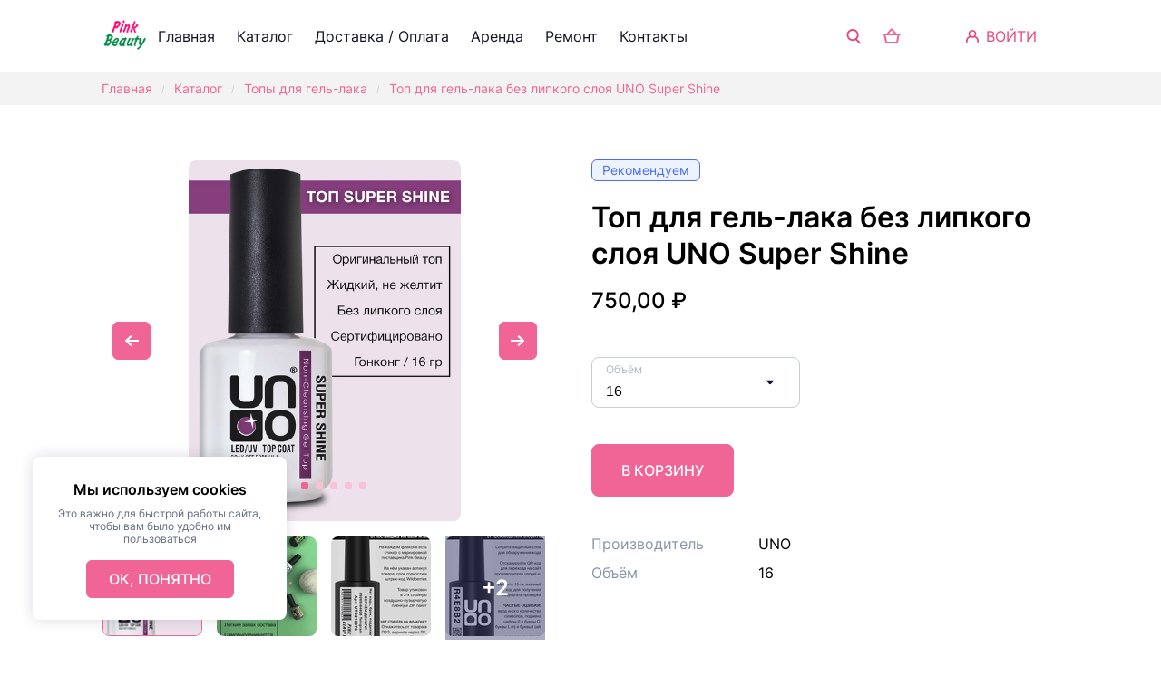

--- FILE ---
content_type: text/html; charset=utf-8
request_url: https://pink-beauty.ru/catalog/details/177419-top-dlya-gel-laka-bez-lipkogo-sloya-uno-super-shine
body_size: 30709
content:
<!doctype html>
<html data-n-head-ssr>
  <head >
    <title>Топ для гель-лака без липкого слоя UNO Super Shine — Pink Beauty NEW</title><meta data-n-head="ssr" charset="utf-8"><meta data-n-head="ssr" name="viewport" content="width=device-width, initial-scale=1"><meta data-n-head="ssr" property="og:title" content="Топ для гель-лака без липкого слоя UNO Super Shine"><meta data-n-head="ssr" property="og:description" content="null"><meta data-n-head="ssr" property="og:image" content="https://s3-s1.retailcrm.tech/ru-central1/retailcrm/pink-beauty-c4cacf680788bdab584cffa57b116b92/product/64b90d5a46a6f-top-uno-super-shine-30-gr.jpg"><meta data-n-head="ssr" property="og:url" content="https://pink-beauty.ru/catalog/details/177419-top-dlya-gel-laka-bez-lipkogo-sloya-uno-super-shine"><meta data-n-head="ssr" property="og:type" content="product"><meta data-n-head="ssr" data-hid="description" name="description" content=""><link data-n-head="ssr" data-hid="favicon" rel="icon" type="image/x-icon" href="https://s3-s1.retailcrm.tech/ru-central1/simlaweb-content-s1/image/YWPXGS4ZVMTPS0PN1KGCNY8DCHZXBB4T/63fa337ec2cfc7.30903659.png"><link rel="preload" href="/_nuxt/f1fa584.js" as="script"><link rel="preload" href="/_nuxt/456abf5.js" as="script"><link rel="preload" href="/_nuxt/css/4535111.css" as="style"><link rel="preload" href="/_nuxt/4938258.js" as="script"><link rel="preload" href="/_nuxt/css/dd3eb48.css" as="style"><link rel="preload" href="/_nuxt/4ad5c7a.js" as="script"><link rel="preload" href="/_nuxt/css/74c1aac.css" as="style"><link rel="preload" href="/_nuxt/f47db7a.js" as="script"><link rel="preload" href="/_nuxt/css/08df56e.css" as="style"><link rel="preload" href="/_nuxt/6cf4dfb.js" as="script"><link rel="preload" href="/_nuxt/2e315f8.js" as="script"><link rel="preload" href="/_nuxt/css/54fe581.css" as="style"><link rel="preload" href="/_nuxt/a37fd1d.js" as="script"><link rel="preload" href="/_nuxt/css/471a139.css" as="style"><link rel="preload" href="/_nuxt/324bcaa.js" as="script"><link rel="preload" href="/_nuxt/css/5bf01ee.css" as="style"><link rel="preload" href="/_nuxt/7ceece9.js" as="script"><link rel="preload" href="/_nuxt/css/f546f0c.css" as="style"><link rel="preload" href="/_nuxt/fd3aa17.js" as="script"><link rel="preload" href="/_nuxt/css/9df809e.css" as="style"><link rel="preload" href="/_nuxt/5f2cae7.js" as="script"><link rel="preload" href="/_nuxt/css/7c152de.css" as="style"><link rel="preload" href="/_nuxt/3acdbd0.js" as="script"><link rel="preload" href="/_nuxt/css/80101e3.css" as="style"><link rel="preload" href="/_nuxt/390fba2.js" as="script"><link rel="stylesheet" href="/_nuxt/css/4535111.css"><link rel="stylesheet" href="/_nuxt/css/dd3eb48.css"><link rel="stylesheet" href="/_nuxt/css/74c1aac.css"><link rel="stylesheet" href="/_nuxt/css/08df56e.css"><link rel="stylesheet" href="/_nuxt/css/54fe581.css"><link rel="stylesheet" href="/_nuxt/css/471a139.css"><link rel="stylesheet" href="/_nuxt/css/5bf01ee.css"><link rel="stylesheet" href="/_nuxt/css/f546f0c.css"><link rel="stylesheet" href="/_nuxt/css/9df809e.css"><link rel="stylesheet" href="/_nuxt/css/7c152de.css"><link rel="stylesheet" href="/_nuxt/css/80101e3.css">
  </head>
  <body >
    <div data-server-rendered="true" id="__nuxt"><!----><div id="__layout"><div class="app" style="--sw-color-main-800:#E8175F;--sw-color-main-700:#EB2E6F;--sw-color-main-600:#ED457F;--sw-color-main-500:#F06595;--sw-color-main-400:#F386AC;--sw-color-main-300:#F6A2BF;--sw-color-main-200:#F9C3D5;--sw-color-main-100:#FCE3EC;--sw-color-main-000:#F06595;--sw-font-headings:'Inter', -apple-system, BlinkMacSystemFont, sans-serif;--sw-font-texts:'Inter', -apple-system, BlinkMacSystemFont, sans-serif;font-family:var(--sw-font-texts);"><!----> <!----> <!----> <!----> <div class="sw-modal-sidebar-overlay" style="display:none;"><div class="sw-modal-sidebar-body" style="display:none;"><div class="header_23gJL sidebar__header_33h_M"> <h3 class="header__title_2Bl3J sw-title sw-title_m0">
        Фильтры
    </h3> <div class="header__close_Hrbqb"><div class="sw-icon-button"><svg xmlns="http://www.w3.org/2000/svg" width="14" height="14" viewBox="0 0 14 14"><path d="M.293.293a1 1 0 011.414 0L7 5.586 12.293.293a1 1 0 111.414 1.414L8.414 7l5.293 5.293a1 1 0 01-1.414 1.414L7 8.414l-5.293 5.293a1 1 0 01-1.414-1.414L5.586 7 .293 1.707a1 1 0 010-1.414z" fill="currentColor" fill-rule="evenodd" clip-rule="evenodd"></path></svg></div></div></div> <div class="sidebar__separator_1XIa8 sw-separator"></div> <!----> <footer class="sidebar__footer_1Pq_d"><button type="button" class="sw-button sw-button_outlined sw-button_uppercase sw-button_size_sm sw-button_roundings_sm sidebar__button_2Y3sK"><!----> <div class="sw-button__text sw-text">
            Закрыть
        </div> <!----></button> <button type="button" class="sw-button sw-button_transparent sw-button_borderless sw-button_uppercase sw-button_size_sm sw-button_roundings_sm sw-button_inverted sidebar__button_2Y3sK" style="--sw-color-main-500:rgba(255, 255, 255, 1);--sw-color-main-600:rgba(255, 255, 255, 0.8);--sw-color-main-700:rgba(255, 255, 255, 0.6);--sw-color-main-300:rgba(255, 255, 255, 0.4);--sw-color-main-200:rgba(255, 255, 255, 0.2);--sw-color-main-000:rgba(255, 255, 255, 0);"><!----> <div class="sw-button__text sw-text">
                    Сбросить всё
                </div> <!----></button></footer></div></div> <div class="sw-modal-sidebar-overlay sidebar_22-Pe" style="display:none;"><div class="sw-modal-sidebar-body" style="display:none;"><div class="header_23gJL sidebar__header_dxoWf"> <h3 class="header__title_2Bl3J sw-title sw-title_m0">
        Категории
    </h3> <div class="header__close_Hrbqb"><div class="sw-icon-button"><svg xmlns="http://www.w3.org/2000/svg" width="14" height="14" viewBox="0 0 14 14"><path d="M.293.293a1 1 0 011.414 0L7 5.586 12.293.293a1 1 0 111.414 1.414L8.414 7l5.293 5.293a1 1 0 01-1.414 1.414L7 8.414l-5.293 5.293a1 1 0 01-1.414-1.414L5.586 7 .293 1.707a1 1 0 010-1.414z" fill="currentColor" fill-rule="evenodd" clip-rule="evenodd"></path></svg></div></div></div> <div class="sw-separator"></div> <div class="sidebar__main_1v03A"><!----></div> <footer class="sidebar__footer_woZmR"><button type="button" class="sw-button sw-button_outlined sw-button_uppercase sw-button_size_sm sw-button_roundings_sm sidebar__button_3hTXR"><!----> <div class="sw-button__text sw-text">
            Закрыть
        </div> <!----></button> <button type="button" class="sw-button sw-button_transparent sw-button_borderless sw-button_uppercase sw-button_size_sm sw-button_roundings_sm sw-button_inverted sidebar__button_3hTXR" style="--sw-color-main-500:rgba(255, 255, 255, 1);--sw-color-main-600:rgba(255, 255, 255, 0.8);--sw-color-main-700:rgba(255, 255, 255, 0.6);--sw-color-main-300:rgba(255, 255, 255, 0.4);--sw-color-main-200:rgba(255, 255, 255, 0.2);--sw-color-main-000:rgba(255, 255, 255, 0);"><!----> <div class="sw-button__text sw-text">
                    Сбросить всё
                </div> <!----></button></footer></div></div> <div data-fetch-key="0"><div class="root_igfwD" style="--sw-color-main-800:#E8175F;--sw-color-main-700:#EB2E6F;--sw-color-main-600:#ED457F;--sw-color-main-500:#F06595;--sw-color-main-400:#F386AC;--sw-color-main-300:#F6A2BF;--sw-color-main-200:#F9C3D5;--sw-color-main-100:#FCE3EC;--sw-color-main-000:#F06595;--sw-font-headings:'Inter', -apple-system, BlinkMacSystemFont, sans-serif;--sw-font-texts:'Inter', -apple-system, BlinkMacSystemFont, sans-serif;font-family:var(--sw-font-texts);"><!----> <div class="sw-container sw-container_fluid sw-container_padding_s sw-container_padding_all-0" style="background-image:none;"><div class="sw-container__content"><div class="content_ONG5A" style="background-color:#ffffff;"><!----> <div class="container_3w1zn header_1AdDe" style="background:rgba( 255, 255, 255, 1 );"><div class="sw-container sw-container_fluid sw-container_padding_s sw-container_padding_y-0 container_3w1zn" style="background-image:none;"><div class="sw-container__content"><div class="header__content_1QOX4"><div class="header__logo_GAIHH header__logo_center_2KL_p"><a href="/" class="nuxt-link-active header__logo-link_xBy5J"><img src="https://s3-s1.retailcrm.tech/ru-central1/simlaweb-content-s1/image/YWPXGS4ZVMTPS0PN1KGCNY8DCHZXBB4T/63fa355f389058.51626696.png" alt="" class="header__logo-image_2mGob"></a></div> <div class="header__menu_35rZU"><div class="menu_2f-aK"><div class="menu__row_alpMf"> <div class="menu__item_Ogzv2"><div class="button_1mdgC"><svg xmlns="http://www.w3.org/2000/svg" width="18" height="4" viewBox="0 0 18 4"><path d="M4 2a2 2 0 11-4 0 2 2 0 014 0zm7 0a2 2 0 11-4 0 2 2 0 014 0zm5 2a2 2 0 100-4 2 2 0 000 4z" fill="currentColor"></path></svg></div> <div class="popup-box_o0USn popup_3vNif" style="display:none;"><div class="item_3oVS9"><a href="/" class="nuxt-link-active sw-link sw-link_black item__link_EJc0I">
        Главная
    </a></div><div class="item_3oVS9"><a href="/catalog" class="nuxt-link-active sw-link sw-link_black item__link_EJc0I">
        Каталог
    </a></div><div class="item_3oVS9"><a href="/payment-and-delivery" class="sw-link sw-link_black item__link_EJc0I">
        Доставка / Оплата
    </a></div><div class="item_3oVS9"><a href="/beautycoworking" class="sw-link sw-link_black item__link_EJc0I">
        Аренда
    </a></div><div class="item_3oVS9"><a href="/remont-manikyurnogo-apparata-lyubertsy" class="sw-link sw-link_black item__link_EJc0I">
        Ремонт
    </a></div><div class="item_3oVS9"><a href="/contacts" class="sw-link sw-link_black item__link_EJc0I">
        Контакты
    </a></div></div></div></div></div></div> <div class="header__icons_1BNAb"><div><button type="button" class="sw-button sw-button_outlined sw-button_transparent sw-button_borderless sw-button_uppercase sw-button_size_sm sw-button_roundings_sm"><span class="sw-button__icon"><svg xmlns="http://www.w3.org/2000/svg" width="16" height="17" viewBox="0 0 16 17"><path d="M10.594 13.008a7 7 0 111.559-1.27l3.554 3.555a1 1 0 01-1.414 1.414l-3.699-3.699zM12 7A5 5 0 112 7a5 5 0 0110 0z" fill="currentColor" fill-rule="evenodd" clip-rule="evenodd"></path></svg></span> <!----> <!----></button> <div class="panel_1jE81 desktop_1cK6u" style="display:none;"><form action="#" class="form_3TerD form_roundings_small_1-l14 form_6lvXY"><label class="form__label_1QnfY"><input type="search" autocomplete="off" class="form__input_wd12B"> <svg xmlns="http://www.w3.org/2000/svg" width="16" height="17" viewBox="0 0 16 17" class="form__search-icon_1ZO_9"><path d="M10.594 13.008a7 7 0 111.559-1.27l3.554 3.555a1 1 0 01-1.414 1.414l-3.699-3.699zM12 7A5 5 0 112 7a5 5 0 0110 0z" fill="currentColor" fill-rule="evenodd" clip-rule="evenodd"></path></svg> <span class="form__placeholder_2N4cD">
            Поиск
        </span> <span class="form__right-icon_3-HF0" style="display:none;"><svg xmlns="http://www.w3.org/2000/svg" width="24" height="24" viewBox="0 0 24 24" style="display:block;"><path d="M12 20a8 8 0 100-16 8 8 0 000 16zm0 2c5.523 0 10-4.477 10-10S17.523 2 12 2 2 6.477 2 12s4.477 10 10 10z" fill="currentColor" fill-rule="evenodd" clip-rule="evenodd"></path><path d="M8 8l4 4m4 4l-4-4m0 0l-4 4 8-8" stroke="currentColor" stroke-width="2"></path></svg></span></label> <span class="form__close-icon_k0vdY"><svg xmlns="http://www.w3.org/2000/svg" width="16" height="16" viewBox="0 0 16 16"><path d="M6.586 7.707l-5.94-5.94a.5.5 0 010-.706l.708-.707a.5.5 0 01.707 0L8 6.293l5.938-5.94a.5.5 0 01.707 0l.708.708a.5.5 0 010 .707l-5.94 5.94 5.94 5.938a.5.5 0 010 .708l-.707.707a.5.5 0 01-.708 0L8 9.12l-5.94 5.94a.5.5 0 01-.706 0l-.707-.707a.5.5 0 010-.708l5.939-5.939z" fill="currentColor"></path></svg></span> <div class="form__datalist-wrapper_1q7gs"><UiScrollbar role="combobox" show-on-mac="" class="form__datalist_23n4J"><div><div class="form__datalist-title_3TIdz sw-text" style="display:none;">
                    Категория
                </div>  <!----></div><div><div class="form__datalist-title_3TIdz sw-text" style="display:none;">
                    Результат поиска
                </div>  <div class="form__datalist-not-found_201uF">
                    Ничего не найдено
                </div></div></UiScrollbar></div></form></div> <div class="mobile_2HxZ0"><div class="sw-modal-sidebar-overlay" style="display:none;"><div class="sw-modal-sidebar-body" style="display:none;"><div class="header_23gJL header_33uyJ"> <h3 class="header__title_2Bl3J sw-title sw-title_m0"><div class="logo_3-jah"><div><img src="https://s3-s1.retailcrm.tech/ru-central1/simlaweb-content-s1/image/YWPXGS4ZVMTPS0PN1KGCNY8DCHZXBB4T/63fa355f389058.51626696.png" alt="logo" class="image_27eFT"></div> <div>
        
    </div></div></h3> <div class="header__close_Hrbqb"><div class="sw-icon-button"><svg xmlns="http://www.w3.org/2000/svg" width="14" height="14" viewBox="0 0 14 14"><path d="M.293.293a1 1 0 011.414 0L7 5.586 12.293.293a1 1 0 111.414 1.414L8.414 7l5.293 5.293a1 1 0 01-1.414 1.414L7 8.414l-5.293 5.293a1 1 0 01-1.414-1.414L5.586 7 .293 1.707a1 1 0 010-1.414z" fill="currentColor" fill-rule="evenodd" clip-rule="evenodd"></path></svg></div></div></div> <div class="separator_3ngBr sw-separator"></div> <form action="#" class="form_3TerD form_roundings_small_1-l14 search_rJtRn"><label class="form__label_1QnfY"><input type="search" autocomplete="off" class="form__input_wd12B"> <svg xmlns="http://www.w3.org/2000/svg" width="16" height="17" viewBox="0 0 16 17" class="form__search-icon_1ZO_9"><path d="M10.594 13.008a7 7 0 111.559-1.27l3.554 3.555a1 1 0 01-1.414 1.414l-3.699-3.699zM12 7A5 5 0 112 7a5 5 0 0110 0z" fill="currentColor" fill-rule="evenodd" clip-rule="evenodd"></path></svg> <span class="form__placeholder_2N4cD">
            Поиск
        </span> <span class="form__right-icon_3-HF0" style="display:none;"><svg xmlns="http://www.w3.org/2000/svg" width="24" height="24" viewBox="0 0 24 24" style="display:block;"><path d="M12 20a8 8 0 100-16 8 8 0 000 16zm0 2c5.523 0 10-4.477 10-10S17.523 2 12 2 2 6.477 2 12s4.477 10 10 10z" fill="currentColor" fill-rule="evenodd" clip-rule="evenodd"></path><path d="M8 8l4 4m4 4l-4-4m0 0l-4 4 8-8" stroke="currentColor" stroke-width="2"></path></svg></span></label> <span class="form__close-icon_k0vdY"><svg xmlns="http://www.w3.org/2000/svg" width="16" height="16" viewBox="0 0 16 16"><path d="M6.586 7.707l-5.94-5.94a.5.5 0 010-.706l.708-.707a.5.5 0 01.707 0L8 6.293l5.938-5.94a.5.5 0 01.707 0l.708.708a.5.5 0 010 .707l-5.94 5.94 5.94 5.938a.5.5 0 010 .708l-.707.707a.5.5 0 01-.708 0L8 9.12l-5.94 5.94a.5.5 0 01-.706 0l-.707-.707a.5.5 0 010-.708l5.939-5.939z" fill="currentColor"></path></svg></span> <div class="form__datalist-wrapper_1q7gs"><UiScrollbar role="combobox" show-on-mac="" class="form__datalist_23n4J"><div><div class="form__datalist-title_3TIdz sw-text" style="display:none;">
                    Категория
                </div>  <!----></div><div><div class="form__datalist-title_3TIdz sw-text" style="display:none;">
                    Результат поиска
                </div>  <div class="form__datalist-not-found_201uF">
                    Ничего не найдено
                </div></div></UiScrollbar></div></form></div></div></div></div> <a href="/cart" class="button_1kHjC button__roundings_small_Cq7mx"><div class="sw-badge"><svg xmlns="http://www.w3.org/2000/svg" width="24" height="24" viewBox="0 0 24 24" class="button__icon_3ZSc1"><path d="M13.536 4.282a2 2 0 00-3.072 0L6.532 9H3a1 1 0 100 2h.41l1.676 8.2a1 1 0 00.98.8h11.868a1 1 0 00.98-.8L20.59 11H21a1 1 0 100-2h-3.532l-3.932-4.718zM14.865 9L12 5.562 9.135 9h5.73zm-7.983 9l-1.431-7h13.098l-1.431 7H6.882z" fill="currentColor" fill-rule="evenodd" clip-rule="evenodd"></path></svg> <!----></div></a></div> <div class="header__login_2WB9t"><button type="button" class="sw-button sw-button_outlined sw-button_transparent sw-button_borderless sw-button_uppercase sw-button_size_sm sw-button_roundings_sm header__login-button_23d59"><span class="sw-button__icon"><svg xmlns="http://www.w3.org/2000/svg" width="16" height="16" viewBox="0 0 16 16"><path d="M8 0a5 5 0 00-4.065 7.912C1.651 9.025 0 11.09 0 13.6V15a1 1 0 102 0v-1.4c0-1.769 1.367-3.462 3.598-4.214A4.978 4.978 0 008 10c.87 0 1.69-.222 2.402-.614C12.633 10.138 14 11.831 14 13.6V15a1 1 0 102 0v-1.4c0-2.51-1.651-4.575-3.935-5.688A5 5 0 008 0zM5 5a3 3 0 116 0 3 3 0 01-6 0z" fill="currentColor"></path></svg></span> <div class="sw-button__text sw-text">

                войти
            </div> <!----></button> <div class="popup-box_o0USn popup_74piX" style="display:none;"><div><div class="item_2ahnW"><a href="/user" class="sw-link sw-link_black">
            Основное
        </a></div> <div class="item_2ahnW"><a href="/user/orders" class="sw-link sw-link_black">
            Мои заказы
        </a></div> <!----> <div class="sw-separator"></div> <div class="item_2ahnW"><span class="sw-link logout_GtT-s">
            Выход
        </span></div></div></div></div> <div class="header__burger_1BnGF"><div class="header__burger-button_1459X"><svg xmlns="http://www.w3.org/2000/svg" width="24" height="24" viewBox="0 0 24 24"><path d="M5 8a1 1 0 011-1h12a1 1 0 110 2H6a1 1 0 01-1-1zm0 4a1 1 0 011-1h12a1 1 0 110 2H6a1 1 0 01-1-1zm0 4a1 1 0 011-1h12a1 1 0 110 2H6a1 1 0 01-1-1z" fill="currentColor"></path></svg></div></div></div> <div class="sw-modal-sidebar-overlay" style="display:none;"><div class="sw-modal-sidebar-body" style="display:none;"><div class="header_23gJL"> <h3 class="header__title_2Bl3J sw-title sw-title_m0"><div class="logo-desktop_2n1te"><!----> <div>
        Меню
    </div></div> <div class="logo-mobile_3Pfn6"><div><img src="https://s3-s1.retailcrm.tech/ru-central1/simlaweb-content-s1/image/YWPXGS4ZVMTPS0PN1KGCNY8DCHZXBB4T/63fa355f389058.51626696.png" alt="logo" class="image_27eFT"></div> <div>
        
    </div></div></h3> <div class="header__close_Hrbqb"><div class="sw-icon-button"><svg xmlns="http://www.w3.org/2000/svg" width="14" height="14" viewBox="0 0 14 14"><path d="M.293.293a1 1 0 011.414 0L7 5.586 12.293.293a1 1 0 111.414 1.414L8.414 7l5.293 5.293a1 1 0 01-1.414 1.414L7 8.414l-5.293 5.293a1 1 0 01-1.414-1.414L5.586 7 .293 1.707a1 1 0 010-1.414z" fill="currentColor" fill-rule="evenodd" clip-rule="evenodd"></path></svg></div></div></div> <div class="menu_1aLad"><div class="menu__item_2u958"><a href="/" class="nuxt-link-active sw-link sw-link_black">
    Главная
</a></div><div class="menu__item_2u958"><a href="/catalog" class="nuxt-link-active sw-link sw-link_black">
    Каталог
</a></div><div class="menu__item_2u958"><a href="/payment-and-delivery" class="sw-link sw-link_black">
    Доставка / Оплата
</a></div><div class="menu__item_2u958"><a href="/beautycoworking" class="sw-link sw-link_black">
    Аренда
</a></div><div class="menu__item_2u958"><a href="/remont-manikyurnogo-apparata-lyubertsy" class="sw-link sw-link_black">
    Ремонт
</a></div><div class="menu__item_2u958"><a href="/contacts" class="sw-link sw-link_black">
    Контакты
</a></div> <div class="sw-separator"></div> <div class="menu__item_2u958 menu__item_capitalized_3fYgu"><span class="sw-link">
                войти
            </span></div></div></div></div> <div class="sw-modal-sidebar-overlay" style="display:none;"><div class="sw-modal-sidebar-body" style="display:none;"><div class="header_23gJL header_emeCi"><span class="link_1u7ok"><svg xmlns="http://www.w3.org/2000/svg" width="17" height="12" viewBox="0 0 17 12"><path d="M6.707.293a1 1 0 010 1.414L3.414 5H16a1 1 0 110 2H3.414l3.293 3.293a1 1 0 11-1.414 1.414l-5-5a1 1 0 010-1.414l5-5a1 1 0 011.414 0z" fill="currentColor"></path></svg></span> <h3 class="header__title_2Bl3J sw-title sw-title_m0"> <div class="sw-text">
            Профиль
        </div></h3> <div class="header__close_Hrbqb"><div class="sw-icon-button"><svg xmlns="http://www.w3.org/2000/svg" width="14" height="14" viewBox="0 0 14 14"><path d="M.293.293a1 1 0 011.414 0L7 5.586 12.293.293a1 1 0 111.414 1.414L8.414 7l5.293 5.293a1 1 0 01-1.414 1.414L7 8.414l-5.293 5.293a1 1 0 01-1.414-1.414L5.586 7 .293 1.707a1 1 0 010-1.414z" fill="currentColor" fill-rule="evenodd" clip-rule="evenodd"></path></svg></div></div></div> <div class="menu_2IHgk"><div class="menu__item_2luif"><a href="/user" class="sw-link sw-link_black">
                Основное
            </a></div> <div class="menu__item_2luif"><a href="/user/orders" class="sw-link sw-link_black">
                Мои заказы
            </a></div> <!----> <div class="sw-separator"></div> <div class="menu__item_2luif"><span class="sw-link logout_2G6IX">
                Выход
            </span></div></div></div></div></div> <div class="sw-container__overlay" style="background:rgba( 255, 255, 255, 1 );"></div></div></div><div class="breadcrumbs_FTsxr" style="background:rgba( 255, 255, 255, 1 );"><div class="sw-container sw-container_padding_s sw-container_padding_y-0 breadcrumbs__container_2mz9i" style="background-image:none;"><div class="sw-container__content"><div class="breadcrumbs__content_3zzEa"><div class="breadcrumbs__list_3bg-Z"></div></div></div> <!----></div></div><div data-fetch-key="BlockProduct:0" class="product_3FcbL"><div class="sw-container sw-container_padding_s" style="background-image:none;"><div class="sw-container__content"><div class="card_3qLaA"><div class="sw-container sw-container_padding_s sw-container_padding_all-0 card__carousel_3F4O3" style="background-image:none;"><div class="sw-container__content"><div style="position:sticky;top:80px;"><div class="card__labels_1B9LD"><div class="list_26imc"><div class="sw-text label_1-lwH label_roundings_small_HYEHe" style="--sw-color-main-800:#364FC7;--sw-color-main-700:#3B5BDB;--sw-color-main-600:#4263EB;--sw-color-main-500:#4C6EF5;--sw-color-main-400:#5C7CFA;--sw-color-main-300:#91A7FF;--sw-color-main-200:#BAC8FF;--sw-color-main-100:#EDF2FF;--sw-color-main-000:rgba(76, 110, 245, 0.1);">
        Рекомендуем
    </div></div></div> <div><div class="preview__carousel-area_3xWh_"><section tabindex="0" class="hooper" style="height:400px;"><div class="hooper-list"><ul class="hooper-track" style="transform:translate(NaNpx, 0);"><li aria-hidden="true" class="slide hooper-slide" style="width:0px;"><img src="https://worker1.retailcrm.tech/r/492x400/https://s3-s1.retailcrm.tech/ru-central1/retailcrm/pink-beauty-c4cacf680788bdab584cffa57b116b92/product/6402fab3110f8-top-uno-super-shine-16-gr.jpg" srcSet="https://worker1.retailcrm.tech/r/984x800/https://s3-s1.retailcrm.tech/ru-central1/retailcrm/pink-beauty-c4cacf680788bdab584cffa57b116b92/product/6402fab3110f8-top-uno-super-shine-16-gr.jpg 2x" alt="Image" width="492" height="400" title="Image" class="sw-image sw-image_roundings_small preview__carousel-image_3bhVb"> <span class="preview__carousel-image-overlay_2Fofa"></span></li><li aria-hidden="true" class="slide hooper-slide" style="width:0px;"><img src="https://worker1.retailcrm.tech/r/492x400/https://s3-s1.retailcrm.tech/ru-central1/retailcrm/pink-beauty-c4cacf680788bdab584cffa57b116b92/product/6402fcdeb0db8-gel'-lak-uno-900_1200-wb-preimusestva.jpg" srcSet="https://worker1.retailcrm.tech/r/984x800/https://s3-s1.retailcrm.tech/ru-central1/retailcrm/pink-beauty-c4cacf680788bdab584cffa57b116b92/product/6402fcdeb0db8-gel'-lak-uno-900_1200-wb-preimusestva.jpg 2x" alt="Image" width="492" height="400" title="Image" class="sw-image sw-image_roundings_small preview__carousel-image_3bhVb"> <span class="preview__carousel-image-overlay_2Fofa"></span></li><li aria-hidden="true" class="slide hooper-slide" style="width:0px;"><img src="https://worker1.retailcrm.tech/r/492x400/https://s3-s1.retailcrm.tech/ru-central1/retailcrm/pink-beauty-c4cacf680788bdab584cffa57b116b92/product/6402fce4f1787-proverka-podlinnosti-uno-ot-postavsika.jpg" srcSet="https://worker1.retailcrm.tech/r/984x800/https://s3-s1.retailcrm.tech/ru-central1/retailcrm/pink-beauty-c4cacf680788bdab584cffa57b116b92/product/6402fce4f1787-proverka-podlinnosti-uno-ot-postavsika.jpg 2x" alt="Image" width="492" height="400" title="Image" class="sw-image sw-image_roundings_small preview__carousel-image_3bhVb"> <span class="preview__carousel-image-overlay_2Fofa"></span></li><li aria-hidden="true" class="slide hooper-slide" style="width:0px;"><img src="https://worker1.retailcrm.tech/r/492x400/https://s3-s1.retailcrm.tech/ru-central1/retailcrm/pink-beauty-c4cacf680788bdab584cffa57b116b92/product/6402fce539df5-proverka-podlinnosti-uno-ot-proizvoditela.jpg" srcSet="https://worker1.retailcrm.tech/r/984x800/https://s3-s1.retailcrm.tech/ru-central1/retailcrm/pink-beauty-c4cacf680788bdab584cffa57b116b92/product/6402fce539df5-proverka-podlinnosti-uno-ot-proizvoditela.jpg 2x" alt="Image" width="492" height="400" title="Image" class="sw-image sw-image_roundings_small preview__carousel-image_3bhVb"> <span class="preview__carousel-image-overlay_2Fofa"></span></li><li aria-hidden="true" class="slide hooper-slide is-prev" style="width:0px;"><img src="https://worker1.retailcrm.tech/r/492x400/https://s3-s1.retailcrm.tech/ru-central1/retailcrm/pink-beauty-c4cacf680788bdab584cffa57b116b92/product/6402fce93b97a-deklaracia-sootvetstvia-uno.jpg" srcSet="https://worker1.retailcrm.tech/r/984x800/https://s3-s1.retailcrm.tech/ru-central1/retailcrm/pink-beauty-c4cacf680788bdab584cffa57b116b92/product/6402fce93b97a-deklaracia-sootvetstvia-uno.jpg 2x" alt="Image" width="492" height="400" title="Image" class="sw-image sw-image_roundings_small preview__carousel-image_3bhVb"> <span class="preview__carousel-image-overlay_2Fofa"></span></li><li class="slide hooper-slide is-active" style="width:0px;"><img src="https://worker1.retailcrm.tech/r/492x400/https://s3-s1.retailcrm.tech/ru-central1/retailcrm/pink-beauty-c4cacf680788bdab584cffa57b116b92/product/6402fab3110f8-top-uno-super-shine-16-gr.jpg" srcSet="https://worker1.retailcrm.tech/r/984x800/https://s3-s1.retailcrm.tech/ru-central1/retailcrm/pink-beauty-c4cacf680788bdab584cffa57b116b92/product/6402fab3110f8-top-uno-super-shine-16-gr.jpg 2x" alt="Image" width="492" height="400" title="Image" class="sw-image sw-image_roundings_small preview__carousel-image_3bhVb"> <span class="preview__carousel-image-overlay_2Fofa"></span></li><li aria-hidden="true" class="slide hooper-slide is-next" style="width:0px;"><img src="https://worker1.retailcrm.tech/r/492x400/https://s3-s1.retailcrm.tech/ru-central1/retailcrm/pink-beauty-c4cacf680788bdab584cffa57b116b92/product/6402fcdeb0db8-gel'-lak-uno-900_1200-wb-preimusestva.jpg" srcSet="https://worker1.retailcrm.tech/r/984x800/https://s3-s1.retailcrm.tech/ru-central1/retailcrm/pink-beauty-c4cacf680788bdab584cffa57b116b92/product/6402fcdeb0db8-gel'-lak-uno-900_1200-wb-preimusestva.jpg 2x" alt="Image" width="492" height="400" title="Image" class="sw-image sw-image_roundings_small preview__carousel-image_3bhVb"> <span class="preview__carousel-image-overlay_2Fofa"></span></li><li aria-hidden="true" class="slide hooper-slide" style="width:0px;"><img src="https://worker1.retailcrm.tech/r/492x400/https://s3-s1.retailcrm.tech/ru-central1/retailcrm/pink-beauty-c4cacf680788bdab584cffa57b116b92/product/6402fce4f1787-proverka-podlinnosti-uno-ot-postavsika.jpg" srcSet="https://worker1.retailcrm.tech/r/984x800/https://s3-s1.retailcrm.tech/ru-central1/retailcrm/pink-beauty-c4cacf680788bdab584cffa57b116b92/product/6402fce4f1787-proverka-podlinnosti-uno-ot-postavsika.jpg 2x" alt="Image" width="492" height="400" title="Image" class="sw-image sw-image_roundings_small preview__carousel-image_3bhVb"> <span class="preview__carousel-image-overlay_2Fofa"></span></li><li aria-hidden="true" class="slide hooper-slide" style="width:0px;"><img src="https://worker1.retailcrm.tech/r/492x400/https://s3-s1.retailcrm.tech/ru-central1/retailcrm/pink-beauty-c4cacf680788bdab584cffa57b116b92/product/6402fce539df5-proverka-podlinnosti-uno-ot-proizvoditela.jpg" srcSet="https://worker1.retailcrm.tech/r/984x800/https://s3-s1.retailcrm.tech/ru-central1/retailcrm/pink-beauty-c4cacf680788bdab584cffa57b116b92/product/6402fce539df5-proverka-podlinnosti-uno-ot-proizvoditela.jpg 2x" alt="Image" width="492" height="400" title="Image" class="sw-image sw-image_roundings_small preview__carousel-image_3bhVb"> <span class="preview__carousel-image-overlay_2Fofa"></span></li><li aria-hidden="true" class="slide hooper-slide" style="width:0px;"><img src="https://worker1.retailcrm.tech/r/492x400/https://s3-s1.retailcrm.tech/ru-central1/retailcrm/pink-beauty-c4cacf680788bdab584cffa57b116b92/product/6402fce93b97a-deklaracia-sootvetstvia-uno.jpg" srcSet="https://worker1.retailcrm.tech/r/984x800/https://s3-s1.retailcrm.tech/ru-central1/retailcrm/pink-beauty-c4cacf680788bdab584cffa57b116b92/product/6402fce93b97a-deklaracia-sootvetstvia-uno.jpg 2x" alt="Image" width="492" height="400" title="Image" class="sw-image sw-image_roundings_small preview__carousel-image_3bhVb"> <span class="preview__carousel-image-overlay_2Fofa"></span></li><li aria-hidden="true" class="slide hooper-slide is-clone" style="width:0px;"><img src="https://worker1.retailcrm.tech/r/492x400/https://s3-s1.retailcrm.tech/ru-central1/retailcrm/pink-beauty-c4cacf680788bdab584cffa57b116b92/product/6402fab3110f8-top-uno-super-shine-16-gr.jpg" srcSet="https://worker1.retailcrm.tech/r/984x800/https://s3-s1.retailcrm.tech/ru-central1/retailcrm/pink-beauty-c4cacf680788bdab584cffa57b116b92/product/6402fab3110f8-top-uno-super-shine-16-gr.jpg 2x" alt="Image" width="492" height="400" title="Image" class="sw-image sw-image_roundings_small preview__carousel-image_3bhVb"> <span class="preview__carousel-image-overlay_2Fofa"></span></li><li aria-hidden="true" class="slide hooper-slide is-clone" style="width:0px;"><img src="https://worker1.retailcrm.tech/r/492x400/https://s3-s1.retailcrm.tech/ru-central1/retailcrm/pink-beauty-c4cacf680788bdab584cffa57b116b92/product/6402fcdeb0db8-gel'-lak-uno-900_1200-wb-preimusestva.jpg" srcSet="https://worker1.retailcrm.tech/r/984x800/https://s3-s1.retailcrm.tech/ru-central1/retailcrm/pink-beauty-c4cacf680788bdab584cffa57b116b92/product/6402fcdeb0db8-gel'-lak-uno-900_1200-wb-preimusestva.jpg 2x" alt="Image" width="492" height="400" title="Image" class="sw-image sw-image_roundings_small preview__carousel-image_3bhVb"> <span class="preview__carousel-image-overlay_2Fofa"></span></li><li aria-hidden="true" class="slide hooper-slide is-clone" style="width:0px;"><img src="https://worker1.retailcrm.tech/r/492x400/https://s3-s1.retailcrm.tech/ru-central1/retailcrm/pink-beauty-c4cacf680788bdab584cffa57b116b92/product/6402fce4f1787-proverka-podlinnosti-uno-ot-postavsika.jpg" srcSet="https://worker1.retailcrm.tech/r/984x800/https://s3-s1.retailcrm.tech/ru-central1/retailcrm/pink-beauty-c4cacf680788bdab584cffa57b116b92/product/6402fce4f1787-proverka-podlinnosti-uno-ot-postavsika.jpg 2x" alt="Image" width="492" height="400" title="Image" class="sw-image sw-image_roundings_small preview__carousel-image_3bhVb"> <span class="preview__carousel-image-overlay_2Fofa"></span></li><li aria-hidden="true" class="slide hooper-slide is-clone" style="width:0px;"><img src="https://worker1.retailcrm.tech/r/492x400/https://s3-s1.retailcrm.tech/ru-central1/retailcrm/pink-beauty-c4cacf680788bdab584cffa57b116b92/product/6402fce539df5-proverka-podlinnosti-uno-ot-proizvoditela.jpg" srcSet="https://worker1.retailcrm.tech/r/984x800/https://s3-s1.retailcrm.tech/ru-central1/retailcrm/pink-beauty-c4cacf680788bdab584cffa57b116b92/product/6402fce539df5-proverka-podlinnosti-uno-ot-proizvoditela.jpg 2x" alt="Image" width="492" height="400" title="Image" class="sw-image sw-image_roundings_small preview__carousel-image_3bhVb"> <span class="preview__carousel-image-overlay_2Fofa"></span></li><li aria-hidden="true" class="slide hooper-slide is-clone" style="width:0px;"><img src="https://worker1.retailcrm.tech/r/492x400/https://s3-s1.retailcrm.tech/ru-central1/retailcrm/pink-beauty-c4cacf680788bdab584cffa57b116b92/product/6402fce93b97a-deklaracia-sootvetstvia-uno.jpg" srcSet="https://worker1.retailcrm.tech/r/984x800/https://s3-s1.retailcrm.tech/ru-central1/retailcrm/pink-beauty-c4cacf680788bdab584cffa57b116b92/product/6402fce93b97a-deklaracia-sootvetstvia-uno.jpg 2x" alt="Image" width="492" height="400" title="Image" class="sw-image sw-image_roundings_small preview__carousel-image_3bhVb"> <span class="preview__carousel-image-overlay_2Fofa"></span></li></ul><div class="hooper-pagination"><ol class="hooper-indicators"><li><button type="button" class="hooper-indicator is-active"><span class="hooper-sr-only">item 0</span></button></li><li><button type="button" class="hooper-indicator"><span class="hooper-sr-only">item 1</span></button></li><li><button type="button" class="hooper-indicator"><span class="hooper-sr-only">item 2</span></button></li><li><button type="button" class="hooper-indicator"><span class="hooper-sr-only">item 3</span></button></li><li><button type="button" class="hooper-indicator"><span class="hooper-sr-only">item 4</span></button></li></ol></div><div aria-live="polite" aria-atomic="true" class="hooper-liveregion hooper-sr-only">Item 1 of 5</div></div></section> <button type="button" class="sw-button sw-button_uppercase sw-button_size_sm sw-button_roundings_sm preview__carousel-button_3ziIo preview__carousel-button_left_3JUrr"><span class="sw-button__icon"><svg xmlns="http://www.w3.org/2000/svg" width="15" height="12" viewBox="0 0 15 12"><path d="M7.084 11.367a.5.5 0 01-.707.03L.923 6.366a.5.5 0 010-.735L6.377.604a.5.5 0 01.707.028l.677.736a.5.5 0 01-.028.706L4.56 5h9.94a.5.5 0 01.5.5v1a.5.5 0 01-.5.5H4.56l3.173 2.926a.5.5 0 01.028.706l-.677.736z" fill="currentColor"></path></svg></span> <!----> <!----></button> <button type="button" class="sw-button sw-button_uppercase sw-button_size_sm sw-button_roundings_sm preview__carousel-button_3ziIo preview__carousel-button_right_2IbaP"><span class="sw-button__icon"><svg xmlns="http://www.w3.org/2000/svg" width="15" height="12" viewBox="0 0 15 12"><path d="M7.916.632a.5.5 0 01.707-.028l5.454 5.028a.5.5 0 010 .736l-5.454 5.028a.5.5 0 01-.707-.028l-.677-.736a.5.5 0 01.028-.706L10.44 7H.5a.5.5 0 01-.5-.5v-1A.5.5 0 01.5 5h9.94L7.267 2.074a.5.5 0 01-.028-.706l.677-.736z" fill="currentColor"></path></svg></span> <!----> <!----></button></div> <div class="preview__thumbnail-list_29xPC"><span class="preview__thumbnail-list-item_3lIjR preview__thumbnail-list-item_excess_XRlhf"><img src="https://worker1.retailcrm.tech/c/110x110/https://s3-s1.retailcrm.tech/ru-central1/retailcrm/pink-beauty-c4cacf680788bdab584cffa57b116b92/product/6402fab3110f8-top-uno-super-shine-16-gr.jpg" srcSet="https://worker1.retailcrm.tech/c/220x220/https://s3-s1.retailcrm.tech/ru-central1/retailcrm/pink-beauty-c4cacf680788bdab584cffa57b116b92/product/6402fab3110f8-top-uno-super-shine-16-gr.jpg 2x" alt="Image" width="110" height="110" title="Image" class="sw-image sw-image_roundings_small preview__thumbnail_Ar8xG preview__thumbnail_active_MzWZx"> <span class="preview__thumbnail-overlay_3vScc"></span> <b>
                +2
            </b></span><span class="preview__thumbnail-list-item_3lIjR preview__thumbnail-list-item_excess_XRlhf"><img src="https://worker1.retailcrm.tech/c/110x110/https://s3-s1.retailcrm.tech/ru-central1/retailcrm/pink-beauty-c4cacf680788bdab584cffa57b116b92/product/6402fcdeb0db8-gel'-lak-uno-900_1200-wb-preimusestva.jpg" srcSet="https://worker1.retailcrm.tech/c/220x220/https://s3-s1.retailcrm.tech/ru-central1/retailcrm/pink-beauty-c4cacf680788bdab584cffa57b116b92/product/6402fcdeb0db8-gel'-lak-uno-900_1200-wb-preimusestva.jpg 2x" alt="Image" width="110" height="110" title="Image" class="sw-image sw-image_roundings_small preview__thumbnail_Ar8xG"> <span class="preview__thumbnail-overlay_3vScc"></span> <b>
                +2
            </b></span><span class="preview__thumbnail-list-item_3lIjR preview__thumbnail-list-item_excess_XRlhf"><img src="https://worker1.retailcrm.tech/c/110x110/https://s3-s1.retailcrm.tech/ru-central1/retailcrm/pink-beauty-c4cacf680788bdab584cffa57b116b92/product/6402fce4f1787-proverka-podlinnosti-uno-ot-postavsika.jpg" srcSet="https://worker1.retailcrm.tech/c/220x220/https://s3-s1.retailcrm.tech/ru-central1/retailcrm/pink-beauty-c4cacf680788bdab584cffa57b116b92/product/6402fce4f1787-proverka-podlinnosti-uno-ot-postavsika.jpg 2x" alt="Image" width="110" height="110" title="Image" class="sw-image sw-image_roundings_small preview__thumbnail_Ar8xG"> <span class="preview__thumbnail-overlay_3vScc"></span> <b>
                +2
            </b></span><span class="preview__thumbnail-list-item_3lIjR preview__thumbnail-list-item_excess_XRlhf"><img src="https://worker1.retailcrm.tech/c/110x110/https://s3-s1.retailcrm.tech/ru-central1/retailcrm/pink-beauty-c4cacf680788bdab584cffa57b116b92/product/6402fce539df5-proverka-podlinnosti-uno-ot-proizvoditela.jpg" srcSet="https://worker1.retailcrm.tech/c/220x220/https://s3-s1.retailcrm.tech/ru-central1/retailcrm/pink-beauty-c4cacf680788bdab584cffa57b116b92/product/6402fce539df5-proverka-podlinnosti-uno-ot-proizvoditela.jpg 2x" alt="Image" width="110" height="110" title="Image" class="sw-image sw-image_roundings_small preview__thumbnail_Ar8xG"> <span class="preview__thumbnail-overlay_3vScc"></span> <b>
                +2
            </b></span></div></div></div></div> <!----></div> <div class="sw-container sw-container_padding_s sw-container_padding_all-0 card__summary_2mT3j" style="background-image:none;"><div class="sw-container__content"><div itemtype="https://schema.org/Product" itemscope="itemscope" class="summary_2p1BR"><div class="summary__labels_q8Unk"><div class="list_26imc"><div class="sw-text label_1-lwH label_roundings_small_HYEHe" style="--sw-color-main-800:#364FC7;--sw-color-main-700:#3B5BDB;--sw-color-main-600:#4263EB;--sw-color-main-500:#4C6EF5;--sw-color-main-400:#5C7CFA;--sw-color-main-300:#91A7FF;--sw-color-main-200:#BAC8FF;--sw-color-main-100:#EDF2FF;--sw-color-main-000:rgba(76, 110, 245, 0.1);">
        Рекомендуем
    </div></div></div> <h2 itemprop="name" class="summary__title_3XPSS sw-title">
        Топ для гель-лака без липкого слоя UNO Super Shine
    </h2> <div itemtype="https://schema.org/Offer" itemprop="offers" itemscope="itemscope"><meta content="RUB" itemprop="priceCurrency"> <div class="summary__price_container_2K6C-"><div itemprop="price" class="sw-text price_3RtD4 price_bold_2giOP price_large_2QWvP summary__price_1EgR-"><span>750,00 ₽</span> <!----></div> <!----></div></div> <div class="filter_3Bd4v"><div class="filter__fieldset_Xt00x"><div class="filter__field_1fhON"><div class="sw-input-dropdown sw-input-dropdown_filled"><label class="sw-input-dropdown__body"><input type="text" placeholder="Объём" readonly="readonly" value="16" class="sw-input-dropdown__input"> <span class="sw-input-dropdown__label">
            Объём
        </span> <svg xmlns="http://www.w3.org/2000/svg" width="8" height="5" viewBox="0 0 8 5" class="sw-input-dropdown__caret"><path d="M.138 1.06A.518.518 0 010 .705C0 .572.05.444.138.35l.187-.2A.442.442 0 01.66 0h6.68a.442.442 0 01.335.15l.187.2A.518.518 0 018 .705c0 .133-.05.26-.138.355L4.327 4.849A.434.434 0 014 5a.434.434 0 01-.326-.151L.138 1.059z" fill="currentColor"></path></svg></label> <div class="sw-input-dropdown__popup"><div class="sw-input-dropdown__option">
                    16
                 <svg xmlns="http://www.w3.org/2000/svg" width="14" height="12" viewBox="0 0 14 12" class="sw-input-dropdown__option-check-mark"><path d="M13.67 1.76a.5.5 0 01-.01.693l-8.839 8.895a.5.5 0 01-.711-.002L.344 7.51a.5.5 0 010-.7l.645-.658a.5.5 0 01.714 0l2.794 2.846 7.824-7.92a.5.5 0 01.721.01l.629.671z" fill="currentColor" fill-rule="evenodd" clip-rule="evenodd"></path></svg></div><div class="sw-input-dropdown__option">
                    30
                 <!----></div></div></div></div></div></div> <div class="summary__buy_2E6Zf"><div class="control_1-77u summary__buy-button_3hasd"><button type="button" class="sw-button sw-button_uppercase sw-button_roundings_sm control__add_2AoLP"><!----> <div class="sw-button__text sw-text">
        В корзину
    </div> <!----></button></div></div> <!----> <div class="summary__property_23PSn"><div class="summary__property-name_9TBEG sw-text">
            Производитель
        </div> <div class="summary__property-value_hd4K- sw-text">
            UNO
        </div></div> <!----> <!----> <!----> <!----> <div class="summary__property_23PSn"><div class="summary__property-name_9TBEG sw-text">
                Объём
            </div> <div class="summary__property-value_hd4K- sw-text">
                16
            </div></div> <!----> <meta content="Топ для гель-лака без липкого слоя UNO Super Shine" itemprop="description"> <meta content="https://s3-s1.retailcrm.tech/ru-central1/retailcrm/pink-beauty-c4cacf680788bdab584cffa57b116b92/product/6402fab3110f8-top-uno-super-shine-16-gr.jpg" itemprop="image"></div></div> <!----></div></div></div> <!----></div> <!----></div><div class="sw-container sw-container_fluid sw-container_padding_s sw-container_padding_y-0 container_1pKP9" style="background-image:none;"><div class="sw-container__content"><div class="footer_2RvQ5 footer_type4_2bf0l"><div class="footer__main_twiET"><div class="footer__area_2WYDR footer__area_logo_3Ikuk"><img src="https://s3-s1.retailcrm.tech/ru-central1/simlaweb-content-s1/image/YWPXGS4ZVMTPS0PN1KGCNY8DCHZXBB4T/63fa48551f4633.55808961.png" alt="Image" width="200" height="50" title="Image" class="sw-image sw-image_roundings_small footer__logo_3531g footer__logo_left_1dwkW"></div> <div class="footer__area_2WYDR footer__area_menu_3Fhym"><div class="menu_1KkT_ footer__menu_1egR1"><div class="menu__item_2jzbG"><a href="/" class="nuxt-link-active sw-link sw-link_black sw-link_inverted menu__link_2-O-Z">
            Главная
        </a></div><div class="menu__item_2jzbG"><a href="/catalog" class="nuxt-link-active sw-link sw-link_black sw-link_inverted menu__link_2-O-Z">
            Каталог
        </a></div><div class="menu__item_2jzbG"><a href="/payment-and-delivery" class="sw-link sw-link_black sw-link_inverted menu__link_2-O-Z">
            Доставка / Оплата
        </a></div><div class="menu__item_2jzbG"><a href="/beautycoworking" class="sw-link sw-link_black sw-link_inverted menu__link_2-O-Z">
            Аренда
        </a></div><div class="menu__item_2jzbG"><a href="/remont-manikyurnogo-apparata-lyubertsy" class="sw-link sw-link_black sw-link_inverted menu__link_2-O-Z">
            Ремонт
        </a></div><div class="menu__item_2jzbG"><a href="/contacts" class="sw-link sw-link_black sw-link_inverted menu__link_2-O-Z">
            Контакты
        </a></div><div class="menu__item_2jzbG"><span class="sw-link sw-link_black sw-link_inverted menu__link_2-O-Z">
            
        </span></div> <div class="more_1h_pU more_inverted_2KUz9"><svg xmlns="http://www.w3.org/2000/svg" width="18" height="4" viewBox="0 0 18 4"><path d="M4 2a2 2 0 11-4 0 2 2 0 014 0zm7 0a2 2 0 11-4 0 2 2 0 014 0zm5 2a2 2 0 100-4 2 2 0 000 4z" fill="currentColor" fill-rule="evenodd" clip-rule="evenodd"></path></svg></div> <div class="popup_3cd9d sw-popup" style="background-color:14142A;display:none;"><div class="item_3oVS9"><a href="/" class="nuxt-link-active sw-link sw-link_black sw-link_inverted item__link_EJc0I">
        Контакты
    </a></div><div class="item_3oVS9"><a href="/" class="nuxt-link-active sw-link sw-link_black sw-link_inverted item__link_EJc0I">
        
    </a></div></div></div></div> <!----> <!----> <!----> <div class="footer__area_2WYDR footer__area_social-networks_1sApf"><div class="footer__social-networks_unCET"><a href="https://wa.me/79265564828" target="_blank" rel="nofollow noopener noreferrer" class="link_2BJ1t link_roundings_small_1dykg"><svg xmlns="http://www.w3.org/2000/svg" width="32" height="32" viewBox="0 0 32 32"><path d="M0 1a1 1 0 011-1h30a1 1 0 011 1v30a1 1 0 01-1 1H1a1 1 0 01-1-1V1z" fill="#25D366"></path><path d="M16.527 24.902h-.004c-1.592 0-3.156-.4-4.546-1.158l-5.044 1.323 1.35-4.93a9.497 9.497 0 01-1.27-4.757c.002-5.246 4.27-9.513 9.514-9.513a9.453 9.453 0 016.73 2.79 9.456 9.456 0 012.784 6.73c-.002 5.245-4.268 9.512-9.514 9.515zm-4.316-2.88l.288.17a7.896 7.896 0 004.025 1.103h.003c4.359 0 7.906-3.548 7.908-7.908 0-2.113-.82-4.1-2.314-5.594a7.854 7.854 0 00-5.59-2.32c-4.362 0-7.91 3.548-7.912 7.908 0 1.494.418 2.95 1.21 4.208l.188.3-.8 2.917 2.994-.785zm8.784-4.586c.166.08.278.134.325.214.06.1.06.575-.138 1.13-.198.556-1.148 1.063-1.605 1.13-.41.062-.928.088-1.497-.093-.345-.11-.788-.256-1.355-.501-2.229-.962-3.735-3.122-4.02-3.53l-.041-.06-.002-.002c-.126-.168-.969-1.293-.969-2.457 0-1.095.538-1.669.786-1.933l.046-.05a.873.873 0 01.634-.298c.158 0 .317.002.456.009h.053c.138 0 .311-.001.481.408.066.157.162.391.263.637.205.498.43 1.049.47 1.128.06.12.1.258.02.417l-.033.067a1.35 1.35 0 01-.204.33c-.04.046-.081.096-.122.146-.082.1-.164.199-.235.27-.12.118-.243.247-.104.485.138.238.615 1.016 1.322 1.647.76.677 1.42.964 1.755 1.109.065.028.118.051.157.07.238.12.376.1.515-.059s.594-.694.753-.932c.158-.238.317-.198.535-.12.217.08 1.386.655 1.624.774.046.024.09.045.13.064z" fill="#FDFDFD" fill-rule="evenodd" clip-rule="evenodd"></path></svg></a><a href="https://www.youtube.com/channel/UCel1nQEkQMkVWVLiZ8pmWbw" target="_blank" rel="nofollow noopener noreferrer" class="link_2BJ1t link_roundings_small_1dykg"><svg xmlns="http://www.w3.org/2000/svg" width="32" height="32" viewBox="0 0 32 32"><path d="M0 1a1 1 0 011-1h30a1 1 0 011 1v30a1 1 0 01-1 1H1a1 1 0 01-1-1V1z" fill="red"></path><path d="M22.668 10.5a2.167 2.167 0 011.509 1.549c.357 1.366.357 4.218.357 4.218s0 2.85-.357 4.218a2.167 2.167 0 01-1.51 1.549C21.338 22.4 16 22.4 16 22.4s-5.337 0-6.668-.366a2.167 2.167 0 01-1.509-1.55c-.356-1.366-.356-4.217-.356-4.217s0-2.852.356-4.218a2.167 2.167 0 011.51-1.55c1.33-.366 6.667-.366 6.667-.366s5.337 0 6.668.367zM14.4 13.866V19.2l4.267-2.666-4.267-2.667z" fill="#fff" fill-rule="evenodd" clip-rule="evenodd"></path></svg></a><a href="https://t.me/maksimvali" target="_blank" rel="nofollow noopener noreferrer" class="link_2BJ1t link_roundings_small_1dykg"><svg xmlns="http://www.w3.org/2000/svg" width="32" height="32" viewBox="0 0 32 32"><path d="M0 1a1 1 0 011-1h30a1 1 0 011 1v30a1 1 0 01-1 1H1a1 1 0 01-1-1V1z" fill="url(#sprite-telegram_svg__social-telegram)"></path><path d="M7.242 16.047c1.636-.885 3.464-1.623 5.17-2.365 2.938-1.215 5.887-2.41 8.865-3.521.58-.19 1.62-.375 1.723.468-.056 1.192-.286 2.378-.444 3.563-.4 2.607-.863 5.206-1.314 7.804-.156.866-1.26 1.314-1.968.76-1.7-1.126-3.412-2.241-5.09-3.394-.55-.548-.04-1.335.45-1.726 1.4-1.353 2.885-2.503 4.212-3.926.358-.848-.7-.134-1.049.085-1.916 1.296-3.786 2.67-5.806 3.81-1.032.556-2.235.08-3.267-.23-.925-.377-2.28-.755-1.482-1.328z" fill="#fff"></path><defs><linearGradient id="sprite-telegram_svg__social-telegram" x1="12.002" y1="1.334" x2="4.002" y2="20" gradientUnits="userSpaceOnUse"><stop offset="0" stop-color="#37AEE2"></stop><stop offset="1" stop-color="#1E96C8"></stop></linearGradient></defs></svg></a></div></div></div> <div class="footer__area_2WYDR footer__area_documents_1qcpd"><div class="document-link_Z9nxa document-link_inverted_1mcJw footer__document-link_3DgXU"><span class="sw-link sw-link_black sw-link_inverted document-link__sw-link_1oYIJ">
                Политика конфиденциальности
            </span></div> <svg xmlns="http://www.w3.org/2000/svg" width="24" height="24" viewBox="0 0 24 24" class="footer__bullet_1b8iL footer__bullet_inverted_3m1ue"><circle cx="12" cy="12" r="2" fill="currentColor" fill-opacity=".4"></circle></svg> <div class="document-link_Z9nxa document-link_inverted_1mcJw footer__document-link_3DgXU"><span class="sw-link sw-link_black sw-link_inverted document-link__sw-link_1oYIJ">
                Публичная оферта
            </span></div></div></div></div> <div class="sw-container__overlay" style="background:rgba( 20, 20, 42, 1 );"></div></div> <div class="platform-copyright_1lJb1"><a href="//www.retailcrm.ru/?utm_source=retailcrm&utm_medium=retailcrm_sites&utm_campaign=logo_footer" target="_blank" class="platform-copyright__link_2Yr6x">
        Создано на платформе
        <img src="//s3-s1.retailcrm.tech/eu-central-1/retailcrm-static/branding/retailcrm/logo/logo_horiz_white.svg" alt="retailcrm" class="platform-copyright__logo_3MUdN"></a></div> <!----></div> <!----></div> <div class="sw-container__overlay" style="background:rgba( 255, 255, 255, 1 );"></div></div></div></div></div></div></div><script>window.__NUXT__=(function(a,b,c,d,e,f,g,h,i,j,k,l,m,n,o,p,q,r,s,t,u,v,w,x,y,z,A,B,C,D,E,F,G,H,I,J,K,L,M,N,O,P,Q,R,S,T,U,V,W,X,Y,Z,_,$,aa,ab,ac,ad,ae,af,ag,ah,ai,aj,ak,al,am,an,ao,ap,aq,ar,as,at,au,av,aw,ax,ay){return {layout:"custom",data:[{}],fetch:{"0":{publicPage:a,publicPageByKey:{id:18,key:"product_card",url:a,configs:"{\"modal_registration_and_authorization\":{\"can_show_field_email_for_registration\":true,\"can_show_field_password_for_registration\":true,\"can_show_field_first_name_for_registration\":true,\"can_show_field_phone_for_registration\":true,\"can_show_field_birthday_for_registration\":false}}",publicPageBlocks:[{configs:"{\"logo_image_all\":\"https:\\\u002F\\\u002Fs3-s1.retailcrm.tech\\\u002Fru-central1\\\u002Fsimlaweb-content-s1\\\u002Fimage\\\u002FYWPXGS4ZVMTPS0PN1KGCNY8DCHZXBB4T\\\u002F63fa355f389058.51626696.png\",\"background_color_all\":\"#ffffff\",\"background_opacity_all\":\"100%\",\"link_items_all\":[{\"name\":\"Главная\",\"url\":\"\\\u002F\",\"position\":0,\"typeLinkSelected\":\"inner\"},{\"name\":\"Каталог\",\"url\":\"\\\u002Fcatalog\",\"position\":1,\"typeLinkSelected\":\"inner\"},{\"name\":\"Доставка \\\u002F Оплата\",\"url\":\"\\\u002Fpayment-and-delivery\",\"position\":2,\"typeLinkSelected\":\"inner\"},{\"name\":\"Аренда\",\"url\":\"\\\u002Fbeautycoworking\",\"position\":3,\"typeLinkSelected\":\"inner\"},{\"name\":\"Ремонт\",\"url\":\"\\\u002Fremont-manikyurnogo-apparata-lyubertsy\",\"position\":4,\"typeLinkSelected\":\"inner\"},{\"name\":\"Контакты\",\"url\":\"\\\u002Fcontacts\",\"position\":5,\"typeLinkSelected\":\"inner\"}],\"inverted_font_color_header_all\":false}",id:2523,key:"header",name:"Шапка",pageBlockStyleKey:"logo_in_the_center_items_on_the_left",pivotId:68,position:w,__typename:j},{configs:"{\"background_color_all\":\"#ffffff\",\"background_opacity_all\":\"100%\",\"inverted_font_color_header_all\":false}",id:2520,key:"breadcrumbs",name:"Хлебные крошки",pageBlockStyleKey:a,pivotId:69,position:2,__typename:j},{configs:"{\"can_show_characteristic\":true}",id:2521,key:"product_information",name:"Карточка товара",pageBlockStyleKey:a,pivotId:71,position:20,__typename:j},{configs:"{\"logo_image_for_footer_all\":\"https:\\\u002F\\\u002Fs3-s1.retailcrm.tech\\\u002Fru-central1\\\u002Fsimlaweb-content-s1\\\u002Fimage\\\u002FYWPXGS4ZVMTPS0PN1KGCNY8DCHZXBB4T\\\u002F63fa48551f4633.55808961.png\",\"background_color_footer_all\":\"14142A\",\"background_opacity_footer_all\":\"100%\",\"social_network_items_all\":[{\"key\":\"whatsapp\",\"url\":\"https:\\\u002F\\\u002Fwa.me\\\u002F79265564828\",\"name\":\"WhatsApp\",\"position\":0},{\"key\":\"youtube\",\"url\":\"https:\\\u002F\\\u002Fwww.youtube.com\\\u002Fchannel\\\u002FUCel1nQEkQMkVWVLiZ8pmWbw\",\"name\":\"YouTube\",\"position\":1},{\"key\":\"telegram\",\"url\":\"https:\\\u002F\\\u002Ft.me\\\u002Fmaksimvali\",\"name\":\"Telegram\",\"position\":2}],\"link_items_footer_all\":[{\"name\":\"Главная\",\"url\":\"\\\u002F\",\"position\":0,\"typeLinkSelected\":\"inner\"},{\"name\":\"Каталог\",\"url\":\"\\\u002Fcatalog\",\"position\":1,\"typeLinkSelected\":\"inner\"},{\"name\":\"Доставка \\\u002F Оплата\",\"url\":\"\\\u002Fpayment-and-delivery\",\"position\":2,\"typeLinkSelected\":\"inner\"},{\"name\":\"Аренда\",\"url\":\"\\\u002Fbeautycoworking\",\"position\":3,\"typeLinkSelected\":\"inner\"},{\"name\":\"Ремонт\",\"url\":\"\\\u002Fremont-manikyurnogo-apparata-lyubertsy\",\"position\":4,\"typeLinkSelected\":\"inner\"},{\"name\":\"Контакты\",\"url\":\"\\\u002Fcontacts\",\"position\":5,\"typeLinkSelected\":\"inner\"},{\"name\":\"\",\"url\":\"\",\"position\":6,\"typeLinkSelected\":\"inner\"}],\"content_stat_text_all\":\"© Pink Beauty. Все права защищены\",\"content_stat_additional_text_all\":\"\",\"content_dynamic_items_all\":[],\"inverted_font_color_footer_all\":true}",id:2522,key:"footer",name:"Подвал",pageBlockStyleKey:"logo_menu_items_and_social_networks",pivotId:70,position:i,__typename:j}],__typename:"PublicPagePayload"},errorFetch:c,metaBySlug:{title:d,description:d},$apolloData:{queries:{},loading:e,data:{}}},"BlockProduct:0":{product:{id:x,article:a,type:y,url:n,stock:c,slug:z,quantity:A,name:o,description:a,labels:[B],brand:k,manufacturer:k,bonusesCreditTotal:e,offers:[{images:[C,D,E,F,G],price:H,loyaltyPrice:a,id:I,quantity:i,name:J,weight:a,boxLength:a,boxWidth:a,boxHeight:a,properties:[{id:K,name:l,value:L,code:m,variative:b,__typename:g}],__typename:h},{images:[p],price:M,loyaltyPrice:a,id:N,quantity:i,name:O,weight:a,boxLength:a,boxWidth:a,boxHeight:a,properties:[{id:P,name:l,value:Q,code:m,variative:b,__typename:g}],__typename:h}],__typename:q},mockSlug:"random-product",$apolloData:{queries:{},loading:e,data:{}}}},error:a,state:{siteCode:d,settings:{can_buy_without_authorization:b,can_show_characteristic:b,favicon:R,default_currency:"RUB",system_language:"RU",can_comment_checkout:b,can_duplicate_links_from_the_header:c,can_scrolling_header:b,default_sorting:"novelty",hidden_product_in_not_stock:c,required_checkout_birthday_authorization:c,required_checkout_birthday_without_authorization:c,required_checkout_email_authorization:b,required_checkout_email_without_authorization:b,required_checkout_firstname_authorization:b,required_checkout_lastname_authorization:b,required_checkout_name_without_authorization:b,required_checkout_phone_authorization:b,required_checkout_phone_without_authorization:b,show_window_after_buy:b,timezone:"Europe\u002FMoscow",codeBeforeEndHead:d,codeBeforeEndBody:d,codeBeforeEndHeadMeta:d,codeBeforeEndBodyMeta:d,isPublished:b,isDemoShop:c,ingressAddress:"82.148.27.78",copyrightLogo:"retailcrm",__typename:"SettingPayload"},uri:"https:\u002F\u002Fpink-beauty.ru\u002Fapi",host:"pink-beauty.ru",publicDocumentKey:"document_privacy_policy",isLoading:c,catalog:{term:d,sort:S,filters:[],page:w,defaultSort:"new",totalProductsCount:e,currentCategoryId:e},checkout:{customer:{firstName:a,lastName:a,birthday:a,email:a,phone:a},delivery:{code:a,address:{city:{id:e,name:d},street:{id:e,name:d},building:d,flat:d,comment:a}},bonuses:a,payment:{code:a},errors:{}},gallery:{images:[],index:e,opened:c},modals:{catalogFilters:c,catalogTree:c,forbidden:c,login:c,mainMenu:c,profileMenu:c,publicDocument:c,recoveryConfirm:c,recoveryRequest:c,registration:c,search:c},recovery:{email:a},user:{firstName:a,lastName:a,gender:a,birthday:a,email:a,phone:a,address:{city:{id:e,name:d},street:{id:e,name:d},building:d,flat:d},bonuses:e,authenticated:c,loyaltyAccount:a},i18n:{routeParams:{}}},serverRendered:b,routePath:"\u002Fcatalog\u002Fdetails\u002F177419-top-dlya-gel-laka-bez-lipkogo-sloya-uno-super-shine",config:{imageWorkers:S,dev:c,_app:{basePath:"\u002F",assetsPath:"\u002F_nuxt\u002F",cdnURL:a}},simlawebFramework:{settings:{buttonsTextCasing:"UPPERCASE",colors:{main:"pink",background:"FFFFFF"},favicon:R,fonts:{headings:T,texts:T},roundings:"S"},modals:[]},__i18n:{langs:{ru:{labels_stock:"Лучшая цена",labels_popular:"Лидер продаж",labels_novelty:"Новинка ",labels_recommended:"Рекомендуем",auth_login:"Вход",auth_log_in_or_register:"Войдите или зарегистрируйтесь, чтобы продолжить",auth_forgot_password:"Забыли пароль?",auth_dont_have_account:"Нет аккаунта?",auth_register_now:"Зарегистрируйтесь",auth_agree_policy:"Нажимая кнопку «Регистрация», вы соглашаетесь с",auth_agree_policy_link:"политикой конфиденциальности",auth_continue_without:"Продолжить без авторизации",auth_email:"Электронная почта",auth_password:"Пароль",auth_registration:"Регистрация",auth_name:r,auth_phone:U,auth_have_account:"У меня есть аккаунт.",auth_login_action:"Войти",auth_recovery:"Восстановление",auth_register_action:"Зарегистрироваться",auth_password_recovery:"Восстановить пароль",auth_password_recovery_desc:"Мы отправили ссылку для восстановления на почту",auth_back_to_login:"Вернуться на страницу входа",auth_password_reset:"Для вашей безопасности мы сбросили старый пароль. ",auth_enter_new_password:"Введите новый пароль",auth_new_password:"Новый пароль",auth_repeat_password:"Повторите пароль",created_on_platform:"Создано на платформе",cart:"корзина",products:"товаров",total:"итого",place_order:"Оформить заказ",back_to_cart:"вернуться в корзину",discount:"Скидка",delivery:"Доставка",add_to_cart:"В корзину",added_to_cart:"В корзине",catalog:V,shop_title:"ваш магазин",log_in:"войти",placing_the_order:"оформление заказа",nav_home:"главная",nav_catalog:V,nav_buy:"как купить",nav_contacts:"контакты",nav_privacy_policy:W,nav_public_offer:"Публичная оферта",nav_terms_of_use:"Пользовательское соглашение",no_orders:"Заказов нет",orders_here:"Здесь будут отображаться ваши заказы",orders_paid:"Оплачено",order_failed:"Не удалось оформить заказ",order_placed:"Заказ оформлен",order_received:X,order_success_info_status:"Статус заказа можно отслеживать",order_success_info_status_link:"здесь",order_success_info_received:X,order_failed_info:"Произошла ошибка в системе, попробуйте оформить позднее",order_continue_shopping:"Продолжить покупки",order_gratis:"Бесплатно",order_terms_text:"Нажимая «Оформить заказ», вы принимаете условия",order_terms_public_offer:"Публичной оферты",order_terms_privacy_policy:"Политики конфиденциальности",order_statuses_show_all:"Показать все",checkout_check_order:"Проверка заказа",checkout_date_birth:"Дата рождения (опционально)",checkout_enter_number:"Укажите номер телефона",checkout_second_number:"Дополнительный номер",checkout_my_city:"Да, мой город",checkout_change:"Сменить",checkout_your_city:"Ваш город {city}?",checkout_continue:Y,checkout_delivery_methods:"Способ получить заказ",checkout_loading_delivery:"Загружаем способы доставки",checkout_zip:"Индекс (опционально)",place_and_pay:"Оформить и оплатить",comment:"Комментарий",comment_to_order:"Комментарий к заказу",payment_type:"Способ оплаты",delivery_type:"Способ доставки",delivery_type_courier:"Курьерская доставка",add_delivery_address:"Добавить адрес доставки",add_address:"Добавить адрес",delivery_address:"Адрес доставки",edit_address:"Редактировать адрес",address:"Адрес",locality:"Населенный пункт",street:"Улица",house:"Дом",flat:"Квартира",save_address:"Сохранить адрес",repeat_order:"Повторить заказ",order_history:"История заказа",products_text:"Товары",payment:"Оплата",customer:Z,order:"Заказ",user_profile_label:"Профиль",user_base_info:"Основная информация",user_personal:Z,user_firstName:r,user_birthday:"День рождения",user_phone:"Телефон",user_phone_number:U,user_firstName_min:"Имя не короче 3х символов",user_lastName:"Фамилия",birthday:"Дата рождения",user_change_password:"Изменить пароль",user_current_password:"Текущий пароль",user_save_password:"Сохранить пароль",user_gender_unknown:"Не указан",user_gender_male:"Мужской",user_gender_female:"Женский",bonus_for_this_order:"За этот заказ вы получите 10% скидки и 500 баллов",bonus_log_or_reg:"Войдите или зарегистрируйтесь, чтобы использовать бонусную программу",apply:"Применить",available_bonuses:"Доступно бонусов:",loyalty_program:_,bonuses_count:"Количество бонусов",bonuses_to_be_credited:"К начислению",bonuses_to_be_charged:$,bonuses_available:"Можно списать",revert_bonuses:"Отменить списание",bonuses_charged:"Списан {0} бонус|Списано {0} бонуса|Списано {0} бонусов",cart_continue_shopping:"К покупкам",cart_add_cart_info:"Добавьте товары в корзину для оформления заказа",cart_empty:"Товаров в корзине нет",cart_in_stock:"В наличии на складе",left_in_stock:"Осталось",product:"{count} товар|{count} товара|{count} товаров",products_in_cart:"{count} товар в корзине|{count} товара в корзине|{count} товаров в корзине",product_out_of_stock:"Нет в наличии",product_quick_order:"Быстрый заказ",product_notify_about_price:"Уведомить о снижении цены",product_article:"Артикул",product_manufacturer:"Производитель",product_weight:"Вес",product_length:"Длина",product_width:"Ширина",product_height:"Высота",expand_properties:"Все характеристики",expand_variants:"Все варианты",sort_novelty:"Новинки",sort_descending:"Сначала дорогие",sort_ascending:"Сначала дешёвые",text_menu:"Меню",text_on_btn:"Текст на кнопке",text_all_filters:"Все фильтры",text_hide_filters:"Скрыть фильтры",text_link:"Ссылка",text_page:"Страница",text_internal:"Внутренняя",text_external:"Внешняя",text_external_hint:"При включении данные с вашего сайта не будут передаваться на внешний ресурс",text_close_from_indexing:"Закрыть от индексации",text_after_sending:"Текст после отправки",text_style:"Стиль текста",text_picture:"Изображение",text_color:"Цвет",text_overlap_with_color:"Перекрывать цветом",text_background_color:"Цвет фона",text_action_on_click:"Действие по клику",text_structure:"Структура",text_edit:"Редактировать",text_back:"Назад",text_save:"Сохранить",text_cancel:"Отменить",text_add:"Добавить",text_close:"Закрыть",text_sub_title:"Подзаголовок",text_description:"Описание",text:"Текст",text_additional_text:"Дополнительный текст",text_add_text:"Добавить текст",text_delete:"Удалить",text_delete_question:"Удалить?",text_cancel_v2:aa,text_add_link:"Добавить ссылку",text_delete_link:"Удалить ссылку?",text_delete_field:"Удалить поле?",text_delete_social:"Удалить соц.сеть?",text_delete_text:"Удалить текст?",text_delete_subtitle:"Удалить подзаголовок?",text_add_social_network:"Добавить социальную сеть",text_field_type:"Тип поля",text_field_name:"Название поля",text_required_field:"Обязательное поле",text_add_block:"Добавить блок",text_up:"Вверх",text_down:"Вниз",text_decoration:"Оформление",text_select_page:"Выберите страницу",text_close_without_saving:"Закрыть без сохранения",text_confirm_action:"Подтверждение действия",text_data_saving_alert:"Вы изменили данные на странице. При переходе все несохраненные данные будут потеряны",search:"Поиск",category:"Категория",search_result_title:"Результат поиска",search_text:"Найти",search_noresults_mobile:"Мы ничего не нашли по запросу:",search_title_desktop:"Результаты поиска",search_results:"Найдено",search_results_count:ab,search_results_counts:ab,search_noresults:"Мы ничего не нашли",search_nothing_found:"Ничего не найдено",search_popular_products:"Популярные товары",text_pages:"Страницы",text_all_pages:"Все страницы",text_first_column:"Первая колонка",text_second_column:"Вторая колонка",text_invert_text_color:"Инвертировать цвет текста",text_add_page:"Добавить страницу",text_page_name:"Название страницы",text_page_link:"Ссылка на страницу",text_page_link_hint1:"Вы можете вручную настроить адрес страницы.",text_page_link_hint2:"Если это не сделать, то он сгенерируется автоматически.",text_page_link_hint3:ac,text_page_link_optional:ad,text_page_link_warning:ac,text_page_link_result:"Результат:",text_page_link_copy:ae,text_page_link_copied:af,text_all:"Все",text_find_block:"Найти блок",text_edit_block:"Редактировать блок",text_page_blocks:"Блоки страницы",text_expand_all:"Развернуть все",text_collapse_all:"Свернуть все",text_delete_item_ask:"Вы действительно хотите удалить этот элемент?",text_you_are_here:"вы здесь",text_hide:"Скрыть",text_show:"Показать",text_view_all:"Посмотреть все",text_action_not_available:"Действие недоступно",text_store_not_published_1:"Вы находитесь в режиме предпросмотра.",text_store_not_published_2:"Все действия доступны только на опубликованном сайте.",admin_site_settings:"Общие настройки",admin_site_settings_info:"Дополнительные настройки магазина находятся в разделе Настройки → Магазины →",admin_site_settings_text:"В результатах поисковых систем выводится информация, которую вы задали в этом поле",admin_new_shop:"Новый сайт",admin_changes_not_published:"Изменения не опубликованы",admin_changes_for_demo_shop:"У демо магазина нельзя опубликовать изменения. Для этого создайте и настройте новый магазин.",admin_my_sites:"Мои сайты",admin_create:"Создать",admin_create_shop:"Создание сайта",admin_create_auto:"Создать автоматически",admin_your_shop_name:"Название",admin_shop_crm:"Магазин из CRM",admin_country_shop:"Страна магазина",admin_country_shop_placeholder:"Выберите страну магазина",admin_continue:Y,admin_creating_shop:"Добавьте товары, пока мы создаём сайт",admin_add_products:"Добавить товары",admin_additional_settings:"Дополнительные настройки магазина находятся в разделе",admin_additional_settings_shops:"Магазины →",admin_create_new_shop:"Создать новый",admin_create_not_supported_stores:"Не поддерживаем магазины",admin_create_not_supported_stores_with_icml_catalog:"Если товары загружаются из ICML файла",admin_choose_from_created:"Выбрать из созданных магазинов",admin_select_shop_placeholder:"Выберите магазин",admin_name_placeholder:"Введите название",admin_shop_name_placeholder:"Введите название сайта",admin_shop_description:"Описание магазина",admin_shop_description_placeholder:"Введите описание магазина",admin_shop_optional:ad,admin_site_settings_hint_1:"По умолчанию в результатах поисковых систем выводится информация, которую вы задали здесь. Шаблоны мета-тегов редактируются в разделе «SEO».",admin_site_settings_hint_2:"Указать вручную для каждой страницы заголовок и описание возможно через вкладку «Структура» в Редакторе сайта.",admin_site_editor:"Редактор сайта",admin_settings:"Настройки",admin_personal_data:"Персональные данные",admin_inserting_code:"Вставка кода",admin_inserting_code_info:"Код или скрипт будут работать на всех страницах сайта, не забудьте обернуть код в тег \u003Cscript\u003E",admin_insert_code:"Вставьте код",admin_open_site:"Открыть сайт",admin_to_publish:"Опубликовать",admin_remove_from_publication:"Снять с публикации",admin_delete_shop:"Удалить сайт",admin_delete_shop_title:"Удалить сайт?",admin_delete_shop_warning_1:"После удаления сайт \"{site}\" нельзя восстановить.",admin_delete_shop_warning_2:"Сайт будет не доступен.",admin_delete_forever:"Удалить навсегда",admin_pages:"страниц",admin_published:"Опубликован",admin_not_published:"Не опубликован",admin_removed_from_publication:"Снят с публикации",admin_error:"Ошибка",admin_being_created:"Создается",admin_products_info_title:"Для отображения товаров",admin_products_info_text1_1:"Настройте",admin_products_info_text1_2:"товары",admin_products_info_text2_1:"Добавьте к ним",admin_products_info_text2_2:"метки",admin_products_info_tooltip:"Метки можно добавить в настройках товара, в блоке «Главная информация»",admin_checkout_email_or_phone_required:{l1:"Оставьте как минимум",l2:"один контакт покупателя:",or:" или ",phone:"телефон",email:ag},admin_appearance:"Внешний вид",admin_font:"Шрифт",admin_select_variant:"Выберите вариант",admin_main_color:"Основной цвет",admin_elements_style:"Стиль элементов",admin_buttons_text:"Текст на кнопках",admin_link_text:"Текст на ссылке",admin_headings:"Заголовки",admin_plain_text:"Обычный текст",admin_saved_successfully:"Успешно сохранено",admin_roundings_none:"Без скруглений",admin_roundings_small:"Скругленный",admin_roundings_large:"Круглый",admin_textOnButton_small:"Маленькие",admin_textOnButton_large:"Большие",admin_option_desktop_only:"Доступно только для десктопа",admin_sites_empty_title:"У вас нет сайта",admin_sites_empty_text:"Здесь появятся сайты, которые вы создадите",admin_sites_create_store:"Создать сайт",admin_sites_error_title:"Не удалось загрузить сайты",admin_sites_error_text:"Проверьте подключение с интернетом и попробуйте ещё раз",admin_sites_creating:"Создаём ваш сайт...",admin_sites_creating_time:"Это займёт примерно 5 минут",admin_sites_advice:"Если в поиске картинок гугла набрать: 241543903, то вы увидите фотографии людей, засунувших головы в морозильные камеры.",admin_domain_title:"Домен и SSL-сертификат",admin_domain_result:"Результат",admin_domain_site_here:"Адрес вашего сайта",admin_domain_site_demo:"У демо-магазина нельзя настроить домен.",admin_domain_create_demo:"Создайте новый магазин, чтобы задать ему адрес.",admin_domain_check:"Проверить",admin_domain_name:r,admin_domain_free:"доступно",admin_domain_busy:"занято",admin_set_shop_address:"Настройте адрес сайта",admin_todo_in_section:"Это делается в разделе",admin_set_address:"Настроить адрес",admin_link_to_your_site:"Ссылка на ваш сайт",admin_site_published:"Сайт опубликован",admin_documents:"Документы",admin_documents_info:"Документы будут показаны в подвале сайта и при оформлении заказа, под кнопкой «Оформить заказ»",admin_domain_subtitle:"Доменное имя",admin_domain_caption:"Домен",admin_domain_desc:"Домен — это ссылка сайта в адресной строке браузера.{0}SSL сертификат необходим для обеспечения безопасного соединения между клиентом и вашим сайтом.",admin_domain_tab_free:"Бесплатное",admin_domain_tab_own:"Свой домен",admin_domain_own_desc:"Вы можете использовать только заранее купленный вами домен.{0}SSL-сертификат будет установлен автоматически.",admin_domain_step:"Шаг",admin_domain_step_1_desc:"В панели управления там, где вы покупали домен, настройте \u003Cb\u003Eдве DNS-записи\u003C\u002Fb\u003E – \u003Cb\u003Eдля основного домена и для поддомена www\u003C\u002Fb\u003E. Скопируйте значения из таблицы ниже и вставьте их в настройки в панели управления.",admin_domain_step_1_caution_1:"В панели управления \u003Cb\u003Eзаписей должно быть только две\u003C\u002Fb\u003E, как показано выше.",admin_domain_step_1_caution_2:"Созданные записи начнут действовать в течение 48 часов.",admin_domain_step_2_desc:"Введите свой домен и нажмите «Проверить подключение»",admin_domain_domain_placeholder:"Введите свой домен",admin_domain_main_domain:"Основной домен",admin_domain_dns_domain:"Домен и поддомен",admin_domain_dns_type:"Тип",admin_domain_dns_value:"Значение",admin_domain_domain_dns_howto:"Как добавить DNS-запись?",admin_domain_domain_dns_link_copy:ae,admin_domain_domain_dns_link_copied:af,admin_domain_domain_check_connection:"Проверить подключение",admin_domain_domain_connect:"Подключить",admin_domain_domain_connecting:"Подключаем",admin_domain_domain_not_found_title:"DNS-запись не найдена",admin_domain_domain_not_found_reason_1:"Запись начнет действовать \u003Cb\u003Eв течение 48 часов\u003C\u002Fb\u003E",admin_domain_domain_not_found_reason_2:"\u003Cb\u003EВернитесь позже\u003C\u002Fb\u003E и нажмите «Проверить подключение»",admin_domain_domain_not_found_reason_3:"Если DNS-запись остается не найденной, проверьте настройки подключения или {0}",admin_domain_domain_alert_support:"напишите в поддержку",admin_domain_domain_change:"Изменить адрес",admin_domain_domain_processing_caption:"Проверяем",admin_domain_domain_processing_desc:"Может занять до 48 часов",admin_domain_domain_faq_title:"Сайт не опубликован и не открывается",admin_domain_domain_faq_desc:"Чтобы опубликовать сайт:",admin_domain_domain_faq_step_1:"Зайдите в раздел «Редактор сайта»",admin_domain_domain_faq_step_2:"Нажмите на кнопку {0} в верхнем правом углу",admin_domain_domain_available:"Адрес доступен",admin_domain_domain_disconnect:ah,admin_domain_domain_address:"Адрес сайта",admin_domain_domain_connected:"Домен подключен",admin_domain_domain_ssl_registered:"SSL-сертификат зарегистрирован",admin_domain_domain_ssl_registered_desc:"Сайт использует протокол HTTPS.",admin_domain_domain_ssl_unregistered:"SSL-сертификат не зарегистрирован",admin_domain_domain_ssl_unregistered_desc:"Подождите, когда сертификат зарегистрируется",admin_domain_domain_confirm_title:"Отключить домен?",admin_domain_domain_confirm_text:"Сайт не будет доступен по адресу {0}. Вы сможете настроить новый адрес.",admin_domain_domain_confirm_cancel:aa,admin_domain_domain_confirm_ok:ah,admin_domain_domain_popconfirm_title:"Вы уверены?",admin_domain_domain_popconfirm_desc:"Проверка нового домена может занять до 48 часов",admin_domain_domain_popconfirm_change:"Изменить",account_general:"Основное",account_orders:"Мои заказы",account_loyalty:_,account_exit:"Выход",categories:"Категории",filters:"Фильтры",from:"от",to:"до",reset:"Сбросить",resetAll:"Сбросить всё",empty_catalog:"В каталоге нет товаров",no_products_found:"По вашему запросу{0}товаров не найдено",text_cookie_title:"Мы используем cookies",text_cookie_description:"Это важно для быстрой работы сайта, чтобы вам было удобно им пользоваться",text_cookie_confirm:"Ок, понятно",error_403_title:"Доступ запрещён",error_403_text:"У вас недостаточно прав для доступа в этот раздел сайта",error_404_title:"Страница не найдена",error_404_text:"Возможно, введён некорректный адрес или страница была удалена",error_crm_404_title:"Увы... Такой страницы нет",error_crm_404_text:"Страница, которую вы запрашиваете, не существует.",error_crm_404_text_2:"Возможно, вы ошиблись в адресе или страница была удалена.",error_500_title:"Внутренняя ошибка",error_500_text:"Произошла непредвиденная ошибка. Мы уже знаем об инциденте и в ближайшее время все починим.",error_503_title:"Ошибка на сервере",error_503_text:"Приносим извинения, возникла системная ошибка. Возможно сейчас сервер перегружен. Попробуйте зайти чуть позже.",error_0_title:"Сайт недоступен",error_0_text:"Приносим извинения, сейчас над сайтом ведутся работы. Попробуйте зайти чуть позже.",error_btn_home:"Перейти на главную",admin_banner_title:"Интернет-магазин за",admin_banner_title_accent:"1 час",admin_banner_descript:"Теперь можно создать интернет-магазин прямо в системе. Прямая подгрузка товаров из склада, точная аналитика и все возможности CRM-системы для вашего магазина прямо здесь.",form_section_optional:"Необязательно",form_contains_errors:"Форма содержит ошибки",validation:{alpha_spaces:"Допускаются только буквы и пробельные символы",email:"Неправильный email",email_unacceptable:"Недопустимое значение email",min:"Значение должно быть не короче {length} символа|Значение должно быть не короче {length} символов",required:"Поле обязательно для заполнения",phone_length:"Телефон должен содержать от 4 до 17 цифр"},loyalty_available_bonuses_part1:"У вас",loyalty_available_bonuses_part2:"бонус|бонуса|бонусов",loyalty_burn_soon:"{amount} бонус сгорит {date}|{amount} бонуса сгорят {date}|{amount} бонусов сгорят {date}",loyalty_waiting_activation:"{amount} бонус ждет начисления|{amount} бонуса ждут начисления|{amount} бонусов ждут начисления",loyalty_bonus_percent:"{levelPrivilegeSize}% бонусами  за обычные и {levelPrivilegeSizePromo}% бонусами за акционные товары",loyalty_bonus_converting:"1 бонус за каждые {levelPrivilegeSize}\u002F{levelPrivilegeSizePromo} товаров по обычной\u002Fакционной цене",loyalty_discount:"Скидка {levelPrivilegeSize}% на обычные и {levelPrivilegeSizePromo}% на акционные товары",loyalty_order_sum:"Сумма покупок",loyalty_next_level_sum:"До следующего уровня лояльности",loyalty_bonus_operations:"История операций",loyalty_operation_credit_for_order:"Начислено за заказ {0}",loyalty_operation_burn:"Сгорание",loyalty_operation_credit_for_event_birthday:"Начислено за День рождения",loyalty_operation_credit_for_event_welcome:"Начислено за регистрацию",loyalty_operation_charge_for_order:"Списано за заказ {0}",loyalty_operation_charge_manual:$,loyalty_operation_credit_manual:"Начислено",loyalty_operation_cancel_of_charge:"Отмена списания",loyalty_operation_cancel_of_credit:"Отмена начисления",loyalty_bonus_tooltip:"Точное кол-во бонусов будет рассчитано в корзине и при оформлении заказа",loyalty_discount_tooltip:"Скидка на товар будет рассчитана в корзине и при оформлении заказа",loyalty_cashback:"Кешбэк"},en:{labels_stock:"Best price",labels_popular:"Sales leader",labels_novelty:"New ",labels_recommended:"Recommended ",auth_login:"Login",auth_log_in_or_register:"Log in or register to continue",auth_forgot_password:"Forgot your password?",auth_dont_have_account:"Don’t have an account?",auth_register_now:"Register now",auth_agree_policy:"By clicking the \"Registration\" button, you agree to",auth_agree_policy_link:"the privacy policy",auth_continue_without:"Continue without logging in",auth_email:"Email",auth_password:"Password",auth_name:ai,auth_phone:s,auth_registration:"Registration",auth_have_account:"I have an account.",auth_login_action:"Log in",auth_recovery:"Recovery",auth_register_action:"Register",auth_password_recovery:"Recover password",auth_password_recovery_desc:"We have sent a recovery link to the email",auth_back_to_login:"Return to login page",auth_password_reset:"For your safety, we have reset the old password.",auth_enter_new_password:"Enter a new password",auth_new_password:"New password",auth_repeat_password:"Repeat the password",created_on_platform:"Made on",cart:"cart",products:aj,total:"total",place_order:"Place order",back_to_cart:"Back to the cart",discount:"Discount",delivery:"Delivery",add_to_cart:"Add to cart",added_to_cart:"Added to cart",catalog:ak,shop_title:"Your store",log_in:"log in",placing_the_order:"placing the order",nav_home:"main",nav_catalog:ak,nav_buy:"how to buy",nav_contacts:"contacts",nav_privacy_policy:"Privacy Policy",nav_public_offer:"Public Offer",nav_terms_of_use:"Terms of Use",no_orders:"No orders",orders_here:"Your orders will be displayed here",orders_paid:"Paid",order_failed:"Failed to place the order",order_placed:"Order placed",order_received:al,order_success_info_status:"The order status can be tracked ",order_success_info_status_link:"here",order_success_info_received:al,order_failed_info:"An error occurred in the system, please try to place later",order_continue_shopping:am,order_gratis:an,order_terms_text:"By clicking \"Place order\", you accept the terms of",order_terms_public_offer:"the Public Offer",order_terms_privacy_policy:"the Privacy Policy",order_statuses_show_all:"Show all",checkout_check_order:"Checking order",checkout_date_birth:"Date of birth (optional)",checkout_enter_number:"Specify a phone number",checkout_second_number:"Additional phone number",checkout_my_city:"Yes, it's my city",checkout_change:ao,checkout_your_city:"Is {city} your city?",checkout_continue:ap,checkout_delivery_methods:"How to receive the order",checkout_loading_delivery:"Loading delivery types",checkout_zip:"Postal code (optional)",place_and_pay:"Place and pay",comment:"Comment",comment_to_order:"Comment to the order",payment_type:"Payment type",delivery_type:"Delivery type",delivery_type_courier:"Courier delivery",add_delivery_address:"Add delivery address",add_address:"Add address",delivery_address:"Delivery address",edit_address:"Edit address",address:"Address",locality:"Locality",street:"Street",house:"House",flat:"Flat",save_address:"Save address",repeat_order:"Repeat order",order_history:"Order history",products_text:"Products",payment:"Payment",customer:"Buyer",order:"Order",user_profile_label:"Profile",user_base_info:"Main information",user_personal:"Recipient",user_firstName:ai,user_birthday:aq,user_phone:s,user_phone_number:s,user_firstName_min:"Name should be not less of 3 ",user_lastName:"Last name",birthday:aq,user_change_password:"Change password",user_current_password:"Current password",user_save_password:"Save password",user_gender_unknown:"Not specified",user_gender_male:"Male",user_gender_female:"Female",bonus_for_this_order:"For this order you will get a {N}% discount and {N} points",bonus_log_or_reg:"Log in or register to use the bonus program",apply:"Apply",available_bonuses:"Available bonuses:",loyalty_program:ar,bonuses_count:"Bonuses",bonuses_to_be_credited:"Bonuses to be credited",bonuses_to_be_charged:"Used bonuses",bonuses_available:"Available bonuses",revert_bonuses:"Cancel charge",bonuses_charged:"Charged {0} bonus|Charged {0} bonuses",cart_continue_shopping:am,cart_add_cart_info:"Add products to the cart to place an order",cart_empty:"There are no products in the cart",cart_in_stock:"In stock",left_in_stock:"Available",product:"{count} product|{count} products",products_in_cart:"{count} product in the cart|{count} products in the cart",product_out_of_stock:"Out of stock",product_quick_order:"Quick order",product_notify_about_price:"Notify about the reduced price",product_article:"Article",product_manufacturer:"Manufacturer",product_weight:"Weight",product_length:"Length",product_width:"Width",product_height:"Height",expand_properties:"All properties",expand_variants:"All variants",sort_novelty:"New arrivals",sort_descending:"Expensive first",sort_ascending:"Cheap first",text_menu:"Menu",text_on_btn:"Button text",text_all_filters:"All filters",text_hide_filters:"Hide filters",text_link:"Link",text_page:"Page",text_internal:"Internal",text_external:"External",text_external_hint:"When enabled, data of your site won't be transferred to an external resource",text_close_from_indexing:"Hide from indexing",text_after_sending:"Text after sending",text_style:"Text style",text_picture:"Picture",text_color:"Color",text_overlap_with_color:"Overlap with color",text_background_color:"Background color",text_action_on_click:"Action on click",text_structure:"Structure",text_edit:"Edit",text_back:"Back",text_save:"Save",text_cancel:t,text_add:"Add",text_close:"Close",text_sub_title:"Subtitle",text_description:"Description",text:"Text",text_additional_text:"Additional text",text_add_text:"Add text",text_delete:"Delete",text_delete_question:"Delete?",text_cancel_v2:t,text_add_link:"Add link",text_delete_link:"Delete link?",text_delete_field:"Delete field?",text_delete_social:"Delete social network?",text_delete_text:"Delete text?",text_delete_subtitle:"Delete subtitle?",text_add_social_network:"Add social network",text_field_type:"Field type",text_field_name:"Field name",text_required_field:"Required field",text_add_block:"Add block",text_up:"Up",text_down:"Down",text_decoration:"Design",text_select_page:"Select a page",text_close_without_saving:"Close without saving",text_confirm_action:"Confirmation of action",text_data_saving_alert:"You have changed the data on the page. All unsaved data will be lost when leaving the page",search:"Search",category:"Category",search_result_title:"Search result",search_text:"Find",search_noresults_mobile:"We have found nothing for the request:",search_title_desktop:"Search results",search_results:"Found:",search_results_count:"pc.",search_results_counts:"pcs.",search_noresults:"We have found nothing",search_nothing_found:"Nothing found",search_popular_products:"Popular products",text_pages:"Pages",text_all_pages:"All pages",text_first_column:"First column",text_second_column:"Second column",text_invert_text_color:"Invert text color",text_add_page:"Add page",text_page_name:"Page name",text_page_link:"Page link",text_page_link_hint1:"You can configure the page address manually.",text_page_link_hint2:"If this is not done, it will be generated automatically.",text_page_link_hint3:as,text_page_link_optional:u,text_page_link_warning:as,text_page_link_result:"Result:",text_page_link_copy:at,text_page_link_copied:au,text_all:"All",text_find_block:"Find block",text_edit_block:"Edit block",text_page_blocks:"Page blocks",text_expand_all:"Expand all",text_collapse_all:"Collapse all",text_delete_item_ask:"Do you really want to delete this element?",text_you_are_here:"you are here",text_hide:"Hide",text_show:"Show",text_view_all:"View all",text_action_not_available:"Action is not available",text_store_not_published_1:"You are in preview mode.",text_store_not_published_2:"All actions are available only on the published site.",admin_site_settings:"General settings",admin_site_settings_info:"Additional store settings are located in Settings → Stores →",admin_site_settings_text:"Search engine results will display the information you specified in this field",admin_new_shop:"New store",admin_changes_not_published:"Changes not published",admin_changes_for_demo_shop:"You cannot publish changes for the demo store. Create and set up a new store for this purpose.",admin_my_sites:"My sites",admin_create:"Create",admin_create_shop:"Creating website",admin_create_auto:"Create automatically",admin_your_shop_name:"Name",admin_shop_crm:"Store from CRM",admin_country_shop:"Store country",admin_country_shop_placeholder:"Select the country of your store",admin_continue:ap,admin_creating_shop:"Add products while we are creating your site",admin_add_products:"Add products",admin_additional_settings:"Additional store settings are located in the",admin_additional_settings_shops:"Stores section →",admin_create_new_shop:"Create new",admin_create_not_supported_stores:"Stores aren't supported",admin_create_not_supported_stores_with_icml_catalog:"If products are loaded from ICML files",admin_choose_from_created:"Select from created stores",admin_select_shop_placeholder:"Select a store",admin_name_placeholder:"Enter a name",admin_shop_name_placeholder:"Enter a site name",admin_shop_description:"Store description",admin_shop_description_placeholder:"Enter a store description",admin_shop_optional:u,admin_site_settings_hint_1:"By default, search engine results display the information you set here. Meta tag templates are edited in the \"SEO\" section.",admin_site_settings_hint_2:"You can manually specify a title and description for each page via the \"Structure\" tab in the Site editor.",admin_site_editor:"Site editor",admin_settings:"Settings",admin_personal_data:"Personal data",admin_inserting_code:"Inserting code",admin_inserting_code_info:"The code or script will work on all pages of the site, don't forget to enclose the code in the \u003Cscript\u003E tag",admin_insert_code:"Insert the code",admin_open_site:"Open site",admin_to_publish:"Publish",admin_remove_from_publication:"Remove from publication",admin_delete_shop:"Delete site",admin_delete_shop_title:"Delete site?",admin_delete_shop_warning_1:"The site \"{site}\" cannot be restored after deletion.",admin_delete_shop_warning_2:"The site will not be available.",admin_delete_forever:"Delete forever",admin_pages:"pages",admin_published:"Published",admin_not_published:"Not published",admin_removed_from_publication:"Removed from publication",admin_error:"Error",admin_being_created:"Being created",admin_products_info_title:"To display products",admin_products_info_text1_1:"Configure",admin_products_info_text1_2:aj,admin_products_info_text2_1:"Add tags to",admin_products_info_text2_2:"them",admin_products_info_tooltip:"Tags can be added in the product settings, in the \"Main information\" block",admin_checkout_email_or_phone_required:{l1:"Leave at least",l2:"one contact of the customer:",or:" or ",phone:"phone",email:ag},admin_appearance:"Appearance",admin_font:"Font",admin_select_variant:"Select an option",admin_main_color:"Main colour",admin_elements_style:"Style of elements",admin_buttons_text:"Text on buttons",admin_link_text:"Text on the link",admin_headings:"Headings",admin_plain_text:"Plain text",admin_saved_successfully:"Saved successfully",admin_roundings_none:"No rounding",admin_roundings_small:"Rounded",admin_roundings_large:"Round",admin_textOnButton_small:"Small",admin_textOnButton_large:"Big",admin_option_desktop_only:"Available for desktop only",admin_sites_empty_title:"You don't have a site",admin_sites_empty_text:"The sites that you will create will appear here",admin_sites_create_store:"Create website",admin_sites_error_title:"Failed to load sites",admin_sites_error_text:"Check the Internet connection and try again",admin_sites_creating:"We are creating your site ...",admin_sites_creating_time:"This process will take approximately 5 minutes",admin_sites_advice:"If you type 241543903 in the Google image search, then you will see photos of people stuck their heads in freezers.",admin_domain_title:"Domain and SSL certificate",admin_domain_result:"Result",admin_domain_site_here:"Your website address",admin_domain_site_demo:"You cannot set up a domain for the demo store.",admin_domain_create_demo:"Create a new store to set an address for it.",admin_domain_check:"Check",admin_domain_name:"The name",admin_domain_busy:"is taken",admin_domain_free:"is available",admin_set_shop_address:"Set up the site address",admin_todo_in_section:"This is done in the section",admin_set_address:"Set up address",admin_link_to_your_site:"Link to your site",admin_site_published:"Site published",admin_documents:"Documents",admin_documents_info:"Documents will be shown in the footer of the site and when placing an order, below the \"Place order\" button",admin_domain_caption:"Domain",admin_domain_subtitle:"Domain name",admin_domain_desc:"A domain is a link to a site in the address bar of your browser.{0}An SSL certificate is required to ensure a secure connection between the customer and your site.",admin_domain_tab_free:an,admin_domain_tab_own:"Own domain",admin_domain_own_desc:"You can use only the domain you purchased in advance.{0}The SSL certificate will be installed automatically.",admin_domain_step:"Step",admin_domain_step_1_desc:"In the control panel where you purchased your domain, set up \u003Cb\u003Etwo DNS records\u003C\u002Fb\u003E - \u003Cb\u003Efor the main domain and for the www subdomain\u003C\u002Fb\u003E. Copy the values from the table below and paste them into the settings in the control panel.",admin_domain_step_1_caution_1:"There must be \u003Cb\u003Eonly two DNS records\u003C\u002Fb\u003E in the control panel (as shown above).",admin_domain_step_1_caution_2:"The created records will become active within 48 hours.",admin_domain_step_2_desc:"Enter your domain and click \"Check connection\"",admin_domain_domain_placeholder:"Enter your domain",admin_domain_main_domain:"Main domain",admin_domain_dns_domain:"Domain and subdomain",admin_domain_dns_type:"Type",admin_domain_dns_value:"Value",admin_domain_domain_dns_howto:"How can I add a DNS record?",admin_domain_domain_dns_link_copy:at,admin_domain_domain_dns_link_copied:au,admin_domain_domain_check_connection:"Check connection",admin_domain_domain_connect:"Connect",admin_domain_domain_connecting:"We are connecting",admin_domain_domain_not_found_title:"DNS record not found",admin_domain_domain_not_found_reason_1:"The record will become active \u003Cb\u003Ewithin 48 hours\u003C\u002Fb\u003E",admin_domain_domain_not_found_reason_2:"\u003Cb\u003EWait some time\u003C\u002Fb\u003E and click \"Check connection\"",admin_domain_domain_not_found_reason_3:"If the DNS record cannot be found, check the connection settings or {0}",admin_domain_domain_alert_support:"contact technical support",admin_domain_domain_change:"Change address",admin_domain_domain_processing_caption:"We are checking",admin_domain_domain_processing_desc:"This process may take up to 48 hours",admin_domain_domain_faq_title:"The site is not published and does not open",admin_domain_domain_faq_desc:"To publish a site:",admin_domain_domain_faq_step_1:"Go to the \"Site editor\" section",admin_domain_domain_faq_step_2:"Click on the {0} button in the top right corner",admin_domain_domain_available:"Address available",admin_domain_domain_disconnect:av,admin_domain_domain_address:"Site address",admin_domain_domain_connected:"Domain connected",admin_domain_domain_ssl_registered:"SSL certificate registered",admin_domain_domain_ssl_registered_desc:"The site uses the HTTPS protocol.",admin_domain_domain_ssl_unregistered:"SSL certificate not registered",admin_domain_domain_ssl_unregistered_desc:"Wait till the certificate is registered",admin_domain_domain_confirm_title:"Do you want to disconnect the domain?",admin_domain_domain_confirm_text:"This site address will not be available: {0}. You will be able to set up a new address.",admin_domain_domain_confirm_cancel:t,admin_domain_domain_confirm_ok:av,admin_domain_domain_popconfirm_title:"Are you sure?",admin_domain_domain_popconfirm_desc:"It may take up to 48 hours to check a new domain",admin_domain_domain_popconfirm_change:ao,account_general:"General",account_orders:"My orders",account_loyalty:ar,account_exit:"Logout",categories:"Categories",filters:"Filters",from:"from",to:"to",reset:"Reset",resetAll:"Reset all",empty_catalog:"There are no products in the catalog",no_products_found:"No products found{0}matching your request",text_cookie_title:"We use cookies",text_cookie_description:"This is important for the fast operation of the site so that you can use it conveniently",text_cookie_confirm:"OK, it’s clear",error_403_title:"Access denied",error_403_text:"You do not have enough rights to access this section of the site",error_404_title:"Page not found",error_404_text:"Perhaps you entered the wrong address or the page was deleted",error_crm_404_title:"Oops… This page does not exist",error_crm_404_text:"The page you are looking for does not exist.",error_crm_404_text_2:"Perhaps you entered the wrong address or the page was deleted.",error_500_title:"Internal error",error_500_text:"An unexpected error occurred. We have already been notified of the problem and will fix it soon.",error_503_title:"Server error",error_503_text:"Sorry! A system error occurred. Perhaps the server is overloaded now. Try a little later.",error_0_title:"Site unavailable",error_0_text:"We apologize, the site is currently being worked on. Please try again later.",error_btn_home:"Go to main page",admin_banner_title:"Online store in",admin_banner_title_accent:"1 hour",admin_banner_descript:"Now it is possible to create an online store directly in the system. Direct loading of products from the warehouse, accurate analytics and all the features of the CRM system for your store right here.",form_section_optional:u,form_contains_errors:"The form contains errors",validation:{alpha_spaces:"Only letters and space characters allowed",email:"Incorrect email",email_unacceptable:"Unacceptable email value",min:"The value must not be shorter than {length} character| The value must not be shorter than {length} characters",required:"Mandatory field",phone_length:"Phone number must contain 4 to 17 digits"},loyalty_available_bonuses_part1:"You have",loyalty_available_bonuses_part2:"bonus|bonuses",loyalty_burn_soon:"{amount} bonus will expire on {date}|{amount} bonuses will expire on {date}",loyalty_waiting_activation:"{amount} bonus is waiting for activation|{amount} bonuses are waiting for activation",loyalty_bonus_percent:"{levelPrivilegeSize}% bonuses for regular items and {levelPrivilegeSizePromo}% bonuses for promotional items",loyalty_bonus_converting:"1 bonus for every {levelPrivilegeSize}\u002F{levelPrivilegeSizePromo} of regular\u002Fpromotional items",loyalty_discount:"Discount of {levelPrivilegeSize}% on regular items and {levelPrivilegeSizePromo}% on promotional items",loyalty_order_sum:"Total purchases",loyalty_next_level_sum:"To the next loyalty level",loyalty_bonus_operations:"Operation history",loyalty_operation_credit_for_order:"Credited for order {0}",loyalty_operation_burn:"Burn",loyalty_operation_credit_for_event_birthday:"Credited for Birthday",loyalty_operation_credit_for_event_welcome:"Credited for Registration",loyalty_operation_charge_for_order:"Debited for order {0}",loyalty_operation_charge_manual:"Debited",loyalty_operation_credit_manual:"Credited",loyalty_operation_cancel_of_charge:"Charge cancellation",loyalty_operation_cancel_of_credit:"Credit cancellation",loyalty_bonus_tooltip:"The exact number of bonuses will be calculated in the cart and during checkout",loyalty_discount_tooltip:"The discount on the product will be calculated in the cart and during checkout",loyalty_cashback:"Cashback"}}},apollo:{defaultClient:Object.create(null,{"$ROOT_QUERY.document({\"key\":\"document_privacy_policy\",\"siteCode\":\"\"})":{writable:true,enumerable:true,value:{name:W,value:"\u003Cdiv\u003E\u003Cstrong\u003EПолитика конфиденциальности в отношении обработки и защиты персональных данных пользователей сайта&nbsp;https:\u002F\u002Fpink-beauty.ru\u003C\u002Fstrong\u003E\u003C\u002Fdiv\u003E\u003Cdiv\u003E\u003C\u002Fdiv\u003E\u003Cdiv\u003E1. ОБЩИЕ ПОЛОЖЕНИЯ\u003C\u002Fdiv\u003E\u003Cdiv\u003E1.1. Настоящая Политика в отношении обработки и защиты персональных данных (далее – Политика) разработана в соответствии со статьей 18.1 Федерального закона от 27.07.2006 года № 152-ФЗ «О персональных данных» и является основным внутренним документом Индивидуального предпринимателя Вали Максимилиана Владимировича и уполномоченных им лиц (далее – Оператор), регулирующим деятельность в области обработки и защиты персональных данных.\u003C\u002Fdiv\u003E\u003Cdiv\u003E1.2. Политика разработана в целях реализации требований законодательства Российской Федерации в области обработки и защиты персональных данных и направлена на обеспечение защиты прав и свобод человека и гражданина при обработке его персональных данных Оператором, в том числе защиты прав на неприкосновенность частной жизни, личной и семейной тайн.\u003C\u002Fdiv\u003E\u003Cdiv\u003E1.3. Действие настоящей Политики распространяется на любую информацию о пользователе, полученную Оператором, как до, так и после утверждения Политики.\u003C\u002Fdiv\u003E\u003Cdiv\u003E1.4. Действие настоящей Политики распространяется на всю информацию, которую Оператор может получить о пользователе, в том числе во время использования им сайта&nbsp;https:\u002F\u002Fpink-beauty.ru&nbsp;&nbsp;(далее – Сайт).\u003C\u002Fdiv\u003E\u003Cdiv\u003E1.5. Посещение и использование Сайта означает безоговорочное согласие пользователя:\u003C\u002Fdiv\u003E\u003Cdiv\u003Eна обработку его персональных данных, указанных статье 2 настоящей Политики;\u003C\u002Fdiv\u003E\u003Cdiv\u003Eс условиями обработки его персональных данных, содержащимися в настоящей Политике.\u003C\u002Fdiv\u003E\u003Cdiv\u003E1.6. В случае несогласия с условиями обработки персональных данных Оператором, пользователь должен прекратить использование Сайта.\u003C\u002Fdiv\u003E\u003Cdiv\u003E1.7. Настоящая Политика применяется только к сайту&nbsp;https:\u002F\u002Fpink-beauty.ru. Оператор не контролирует и не несет ответственности за сбор и обработку персональных данных третьими лицами, на сайты которых пользователь может перейти по ссылкам, доступным на сайте&nbsp;https:\u002F\u002Fpink-beauty.ru.\u003C\u002Fdiv\u003E\u003Cdiv\u003E1.8. Оператор не осуществляет проверку достоверности персональных данных, предоставленных пользователем.\u003C\u002Fdiv\u003E\u003Cdiv\u003E\u003C\u002Fdiv\u003E\u003Cdiv\u003E2. СОСТАВ ПОЛУЧАЕМЫХ И ОБРАБАТЫВАЕМЫХ ПЕРСОНАЛЬНЫХ ДАННЫХ\u003C\u002Fdiv\u003E\u003Cdiv\u003E2.1. Данные о пользователе, получаемые и обрабатываемые в рамках настоящей Политики поступают Оператору следующими способами:\u003C\u002Fdiv\u003E\u003Cdiv\u003E2.1.1. Предоставляются самим пользователем на Сайте путём:\u003C\u002Fdiv\u003E\u003Cdiv\u003Eзаполнения регистрационной формы и формы авторизации и включают в себя информацию об адресе электронной почты (email);\u003C\u002Fdiv\u003E\u003Cdiv\u003Eзаполнения информации о пользователе в личном кабинете и включают в себя следующую информацию: фамилия, имя;\u003C\u002Fdiv\u003E\u003Cdiv\u003Eзаполнения формы оформления заказа и включают в себя следующую информацию: фамилия, имя, отчество, номер телефона, адрес электронной почты (email), почтовый адрес (адрес доставки товара);\u003C\u002Fdiv\u003E\u003Cdiv\u003Eзаполнения формы «гарантия лучшей цены» и включают в себя следующую информацию: имя, адрес электронной почты (email), номер телефона;\u003C\u002Fdiv\u003E\u003Cdiv\u003Eзаполнения формы обратного звонка и включают в себя следующую информацию: имя, номер телефона;\u003C\u002Fdiv\u003E\u003Cdiv\u003Eзаполнения форм комментария и отзыва о товаре и включают в себя информацию об имени;\u003C\u002Fdiv\u003E\u003Cdiv\u003Eзаполнения формы подписки на новостную рассылку и включают в себя информацию об адресе электронной почты (email);\u003C\u002Fdiv\u003E\u003Cdiv\u003Eсвязи с Оператором посредством направления письменной корреспонденции на почтовый адрес Оператора, по номерам телефонов, адресам электронной почты, указанным на Сайте и любыми другими способами и могут включать в себя следующую информацию: Ф.И.О., почтовый адрес, место проживания, контактный телефон, адрес электронной почты (e-mail) и иную информацию на усмотрение пользователя.\u003C\u002Fdiv\u003E\u003Cdiv\u003E2.1.2. Автоматически передаются Оператору в процессе посещения и использования Сайта с помощью установленного на устройстве пользователя программного обеспечения, в том числе: IP-адрес, информация из cookie, информация о браузере пользователя (или иной программе, с помощью которой осуществляется доступ к сайту), время доступа, адрес запрашиваемой страницы.\u003C\u002Fdiv\u003E\u003Cdiv\u003E\u003C\u002Fdiv\u003E\u003Cdiv\u003E3. ЦЕЛИ СБОРА И ОБРАБОТКИ ПЕРСОНАЛЬНЫХ ДАННЫХ\u003C\u002Fdiv\u003E\u003Cdiv\u003E3.1. Сбор и обработка персональных данных пользователя Оператором осуществляется в следующих целях:\u003C\u002Fdiv\u003E\u003Cdiv\u003E3.1.1. Идентификация пользователя в рамках правоотношений с Оператором;\u003C\u002Fdiv\u003E\u003Cdiv\u003E3.1.2. Заключение договоров с пользователем от имени Оператора и (или) его партнеров.\u003C\u002Fdiv\u003E\u003Cdiv\u003E3.1.3. Связь с пользователем в случае необходимости, в том числе направление уведомлений, запросов и информации, связанных с использованием Сайта, исполнением заказов Оператором, а также обработка запросов и заявок от пользователя;\u003C\u002Fdiv\u003E\u003Cdiv\u003E3.1.4. Предоставление пользователю эффективной клиентской и технической поддержки при возникновении проблем, связанных с использованием Сайта;\u003C\u002Fdiv\u003E\u003Cdiv\u003E3.1.5. Повышение качества Сайта, удобства его использования;\u003C\u002Fdiv\u003E\u003Cdiv\u003E3.1.6. Предоставление пользователю, с его согласия, персональных услуг, специальных предложений, информации о ценах, новостной рассылки и иных сведений от имени Оператора и (или) от имени его партнеров;\u003C\u002Fdiv\u003E\u003Cdiv\u003E3.1.7. Осуществления рекламной деятельности с согласия пользователя;\u003C\u002Fdiv\u003E\u003Cdiv\u003E3.1.8. Проведение статистических и иных исследований на основе обезличенных данных.\u003C\u002Fdiv\u003E\u003Cdiv\u003E\u003C\u002Fdiv\u003E\u003Cdiv\u003E4. ПРЕДОСТАВЛЕНИЕ ДОСТУПА К ПЕРСОНАЛЬНЫМ ДАННЫМ\u003C\u002Fdiv\u003E\u003Cdiv\u003E4.1. Оператор обеспечивает сохранность персональных данных пользователей.\u003C\u002Fdiv\u003E\u003Cdiv\u003E4.2. Обрабатываемые персональные данные уничтожаются либо обезличиваются Оператором по достижении целей обработки или в случае утраты необходимости в достижении этих целей, а так же при отзыве Пользователем согласия на обработку персональных данных.\u003C\u002Fdiv\u003E\u003Cdiv\u003E4.3. Пользователь вправе в любой момент отозвать согласие на обработку Оператором персональных данных путём направления письменного уведомления на адрес: 140005, Московская область, г. Люберцы, Октябрьский проспект, 142, с пометкой «отзыв согласия на обработку персональных данных». Отзыв пользователем согласия на обработку персональных данных влечёт за собой уничтожение записей, содержащих персональные данные, в системах обработки персональных данных Оператора.\u003C\u002Fdiv\u003E\u003Cdiv\u003E4.4. Пользователь вправе требовать от Оператора уточнения его персональных данных, их блокирования или уничтожения в случае, если персональные данные являются неполными, устаревшими, неточными, незаконно полученными или не являются необходимыми для заявленной цели обработки, а также принимать иные предусмотренные законодательством Российской Федерации меры по защите своих прав.\u003C\u002Fdiv\u003E\u003Cdiv\u003E4.5. Право Пользователя на изменение, удаление, блокирование персональной информации может быть ограничено требованиями положений законодательства Российской Федерации.\u003C\u002Fdiv\u003E\u003Cdiv\u003E4.6. В отношении персональных данных пользователя сохраняется их конфиденциальность, кроме случаев, установленных в п. 4.7. настоящей Политики.\u003C\u002Fdiv\u003E\u003Cdiv\u003E4.7. Оператор вправе передать персональные данные пользователя третьим лицам в следующих случаях:\u003C\u002Fdiv\u003E\u003Cdiv\u003E4.7.1. Пользователь явным образом выразил свое согласие на передачу своих персональных данных;\u003C\u002Fdiv\u003E\u003Cdiv\u003E4.7.2. Передача персональных данных необходима для оказания определенной услуги пользователю Оператором или его партнерами. При этом обеспечивается конфиденциальность персональной информации, а пользователь уведомляется о такой передаче;\u003C\u002Fdiv\u003E\u003Cdiv\u003E4.7.3. Передача предусмотрена российским или иным применимым законодательством в рамках установленной процедуры (по решению суда, запросу правоохранительных органов и т.д.);\u003C\u002Fdiv\u003E\u003Cdiv\u003E4.7.4. Такая передача происходит в рамках продажи или иной передачи бизнеса (полностью или в части), при этом к приобретателю переходят все обязательства по соблюдению условий настоящей Политики применительно к полученной им персональной информации;\u003C\u002Fdiv\u003E\u003Cdiv\u003E4.7.5. В целях обеспечения возможности защиты прав и законных интересов Оператора.\u003C\u002Fdiv\u003E\u003Cdiv\u003E4.8. При утрате или разглашении персональных данных Оператор информирует пользователя об утрате или разглашении персональных данных.\u003C\u002Fdiv\u003E\u003Cdiv\u003E\u003C\u002Fdiv\u003E\u003Cdiv\u003E5. ЗАЩИТА ПЕРСОНАЛЬНЫХ ДАННЫХ ПОЛЬЗОВАТЕЛЕЙ\u003C\u002Fdiv\u003E\u003Cdiv\u003E5.1. Оператор гарантирует, что уровень защищенности персональных данных пользователей соответствует требованиям, установленным в Постановлении Правительства Российской Федерации от 1 ноября 2012 г. № 1119 «Об утверждении требований к защите персональных данных при их обработке в информационных системах персональных данных».\u003C\u002Fdiv\u003E\u003Cdiv\u003E5.2. Оператор принимает необходимые организационные и технические меры для защиты персональных данных пользователя от неправомерного или случайного доступа, уничтожения, изменения, блокирования, копирования, распространения, а также от иных неправомерных действий третьих лиц в соответствии с требованиями Приказа ФСТЭК России от 18.02.2013 № 21 «Об утверждении Состава и содержания организационных и технических мер по обеспечению безопасности персональных данных при их обработке в информационных системах персональных данных».\u003C\u002Fdiv\u003E\u003Cdiv\u003E5.3. Сайт&nbsp;https:\u002F\u002Fpink-beauty.ru&nbsp;имеет сертификат безопасности SSL, с помощью которого информация передается между пользователем и Оператором в закодированном виде, с целью предотвращения ее перехвата и искажения во время пересылки.\u003C\u002Fdiv\u003E\u003Cdiv\u003E\u003C\u002Fdiv\u003E\u003Cdiv\u003E6. ОТВЕТСТВЕННОСТЬ\u003C\u002Fdiv\u003E\u003Cdiv\u003E6.1. В случае неисполнения своих обязательств, Оператор несёт ответственность за убытки, понесённые пользователем в связи с неправомерным использованием персональных данных, в соответствии с законодательством Российской Федерации, за исключением случаев, предусмотренных 6.2. настоящей Политики.\u003C\u002Fdiv\u003E\u003Cdiv\u003E6.2. В случае утраты или разглашения персональных данных пользователя Оператор не несёт ответственность, если данная информация стала публичным достоянием до её утраты или разглашения, либо была разглашена самим пользователем или с согласия пользователя.\u003C\u002Fdiv\u003E\u003Cdiv\u003E\u003C\u002Fdiv\u003E\u003Cdiv\u003E7. ЗАКЛЮЧИТЕЛЬНЫЕ ПОЛОЖЕНИЯ\u003C\u002Fdiv\u003E\u003Cdiv\u003E7.1. Оператор вправе вносить изменения и дополнения в настоящую Политику. Новая редакция Политики действует с момента ее размещения на сайте&nbsp;https:\u002F\u002Fpink-beauty.ru, ели иное не предусмотрено в новой редакции Политики.\u003C\u002Fdiv\u003E\u003Cdiv\u003E7.2. К отношениям в области обработки и защиты персональных данных, не урегулированным в настоящей Политике, применяется действующее законодательство Российской Федерации.\u003C\u002Fdiv\u003E\u003Cdiv\u003E7.3. Все предложения или вопросы, связанные с обработкой и защитой персональных данных Оператором следует направлять по адресу электронной почты&nbsp;info@pink-beauty.ru.\u003C\u002Fdiv\u003E\u003Cdiv\u003E7.4. Данные оператора персональных данных: Индивидуальный предприниматель без образования юридического лица Вали Максимилиан Владимирович; ОГРНИП 315502700011850; Юр. адрес: 140005, Московская область, г. Люберцы, Октябрьский проспект, 142; Тел. +7 (926) 556-48-28. &nbsp;\u003C\u002Fdiv\u003E",__typename:aw}},ROOT_QUERY:{writable:true,enumerable:true,value:{"document({\"key\":\"document_privacy_policy\",\"siteCode\":\"\"})":{type:f,generated:b,id:"$ROOT_QUERY.document({\"key\":\"document_privacy_policy\",\"siteCode\":\"\"})",typename:aw},"metaBySlug({\"route\":\"product\",\"siteCode\":\"\",\"slug\":\"177419-top-dlya-gel-laka-bez-lipkogo-sloya-uno-super-shine\"})":{type:f,generated:b,id:"$ROOT_QUERY.metaBySlug({\"route\":\"product\",\"siteCode\":\"\",\"slug\":\"177419-top-dlya-gel-laka-bez-lipkogo-sloya-uno-super-shine\"})",typename:ax},"orderTotalPrice({\"bonuses\":null,\"code\":null,\"mock\":false,\"siteCode\":\"\"})":{type:f,generated:b,id:"$ROOT_QUERY.orderTotalPrice({\"bonuses\":null,\"code\":null,\"mock\":false,\"siteCode\":\"\"})",typename:ay},"productBySlug({\"siteCode\":\"\",\"slug\":\"177419-top-dlya-gel-laka-bez-lipkogo-sloya-uno-super-shine\"})":{type:f,generated:b,id:"$ROOT_QUERY.productBySlug({\"siteCode\":\"\",\"slug\":\"177419-top-dlya-gel-laka-bez-lipkogo-sloya-uno-super-shine\"})",typename:q},"cartItems({\"mock\":false,\"siteCode\":\"\"})":[]}},"$ROOT_QUERY.metaBySlug({\"route\":\"product\",\"siteCode\":\"\",\"slug\":\"177419-top-dlya-gel-laka-bez-lipkogo-sloya-uno-super-shine\"})":{writable:true,enumerable:true,value:{alt:"Изображение товара",description:d,title:"Топ для гель-лака без липкого слоя UNO Super Shine — Pink Beauty NEW",ogTitle:o,ogDescription:a,ogImage:p,ogUrl:n,__typename:ax}},"$ROOT_QUERY.orderTotalPrice({\"bonuses\":null,\"code\":null,\"mock\":false,\"siteCode\":\"\"})":{writable:true,enumerable:true,value:{countOffer:a,deliveryPrice:a,offerPrice:a,totalPrice:a,creditBonuses:a,discount:a,maxChargeBonuses:a,__typename:ay}},"$ROOT_QUERY.productBySlug({\"siteCode\":\"\",\"slug\":\"177419-top-dlya-gel-laka-bez-lipkogo-sloya-uno-super-shine\"})":{writable:true,enumerable:true,value:{id:x,article:a,type:y,url:n,stock:c,slug:z,quantity:A,name:o,description:a,labels:{type:v,json:[B]},brand:k,manufacturer:k,bonusesCreditTotal:e,offers:[{type:f,generated:b,id:"$ROOT_QUERY.productBySlug({\"siteCode\":\"\",\"slug\":\"177419-top-dlya-gel-laka-bez-lipkogo-sloya-uno-super-shine\"}).offers.0",typename:h},{type:f,generated:b,id:"$ROOT_QUERY.productBySlug({\"siteCode\":\"\",\"slug\":\"177419-top-dlya-gel-laka-bez-lipkogo-sloya-uno-super-shine\"}).offers.1",typename:h}],__typename:q}},"$ROOT_QUERY.productBySlug({\"siteCode\":\"\",\"slug\":\"177419-top-dlya-gel-laka-bez-lipkogo-sloya-uno-super-shine\"}).offers.0":{writable:true,enumerable:true,value:{images:{type:v,json:[C,D,E,F,G]},price:H,loyaltyPrice:a,id:I,quantity:i,name:J,weight:a,length:a,width:a,height:a,properties:[{type:f,generated:b,id:"$ROOT_QUERY.productBySlug({\"siteCode\":\"\",\"slug\":\"177419-top-dlya-gel-laka-bez-lipkogo-sloya-uno-super-shine\"}).offers.0.properties.0",typename:g}],__typename:h}},"$ROOT_QUERY.productBySlug({\"siteCode\":\"\",\"slug\":\"177419-top-dlya-gel-laka-bez-lipkogo-sloya-uno-super-shine\"}).offers.0.properties.0":{writable:true,enumerable:true,value:{id:K,name:l,value:L,code:m,variative:b,__typename:g}},"$ROOT_QUERY.productBySlug({\"siteCode\":\"\",\"slug\":\"177419-top-dlya-gel-laka-bez-lipkogo-sloya-uno-super-shine\"}).offers.1":{writable:true,enumerable:true,value:{images:{type:v,json:[p]},price:M,loyaltyPrice:a,id:N,quantity:i,name:O,weight:a,length:a,width:a,height:a,properties:[{type:f,generated:b,id:"$ROOT_QUERY.productBySlug({\"siteCode\":\"\",\"slug\":\"177419-top-dlya-gel-laka-bez-lipkogo-sloya-uno-super-shine\"}).offers.1.properties.0",typename:g}],__typename:h}},"$ROOT_QUERY.productBySlug({\"siteCode\":\"\",\"slug\":\"177419-top-dlya-gel-laka-bez-lipkogo-sloya-uno-super-shine\"}).offers.1.properties.0":{writable:true,enumerable:true,value:{id:P,name:l,value:Q,code:m,variative:b,__typename:g}}})}}}(null,true,false,"",0,"id","ProductPropertyValue","Offer",100,"PublicPageBlockPayload","UNO","Объём","ob_em_2","https:\u002F\u002Fpink-beauty.ru\u002Fcatalog\u002Fdetails\u002F177419-top-dlya-gel-laka-bez-lipkogo-sloya-uno-super-shine","Топ для гель-лака без липкого слоя UNO Super Shine","https:\u002F\u002Fs3-s1.retailcrm.tech\u002Fru-central1\u002Fretailcrm\u002Fpink-beauty-c4cacf680788bdab584cffa57b116b92\u002Fproduct\u002F64b90d5a46a6f-top-uno-super-shine-30-gr.jpg","Product","Имя","Phone number","Cancel","Optional","json",1,177419,"PRODUCT","177419-top-dlya-gel-laka-bez-lipkogo-sloya-uno-super-shine",200,"recommended","https:\u002F\u002Fs3-s1.retailcrm.tech\u002Fru-central1\u002Fretailcrm\u002Fpink-beauty-c4cacf680788bdab584cffa57b116b92\u002Fproduct\u002F6402fab3110f8-top-uno-super-shine-16-gr.jpg","https:\u002F\u002Fs3-s1.retailcrm.tech\u002Fru-central1\u002Fretailcrm\u002Fpink-beauty-c4cacf680788bdab584cffa57b116b92\u002Fproduct\u002F6402fcdeb0db8-gel'-lak-uno-900_1200-wb-preimusestva.jpg","https:\u002F\u002Fs3-s1.retailcrm.tech\u002Fru-central1\u002Fretailcrm\u002Fpink-beauty-c4cacf680788bdab584cffa57b116b92\u002Fproduct\u002F6402fce4f1787-proverka-podlinnosti-uno-ot-postavsika.jpg","https:\u002F\u002Fs3-s1.retailcrm.tech\u002Fru-central1\u002Fretailcrm\u002Fpink-beauty-c4cacf680788bdab584cffa57b116b92\u002Fproduct\u002F6402fce539df5-proverka-podlinnosti-uno-ot-proizvoditela.jpg","https:\u002F\u002Fs3-s1.retailcrm.tech\u002Fru-central1\u002Fretailcrm\u002Fpink-beauty-c4cacf680788bdab584cffa57b116b92\u002Fproduct\u002F6402fce93b97a-deklaracia-sootvetstvia-uno.jpg",750,108231,"Топ для гель-лака без липкого слоя UNO Super Shine, 16 г.",74072,"16",1190,108232,"Топ для гель-лака без липкого слоя UNO Super Shine, 30 г.",74073,"30","https:\u002F\u002Fs3-s1.retailcrm.tech\u002Fru-central1\u002Fsimlaweb-content-s1\u002Fimage\u002FYWPXGS4ZVMTPS0PN1KGCNY8DCHZXBB4T\u002F63fa337ec2cfc7.30903659.png",void 0,"Inter","Номер телефона","каталог","Политика конфиденциальности","Мы получили ваш заказ","Продолжить","Получатель","Программа лояльности","Списано","Отмена","шт.","Используйте только латинские символы","Опционально","Скопировать","Скопировано","email","Отключить","First name","products","catalog","We have received your order","Continue shopping","Free","Change","Continue","Date of birth","Loyalty program","Use only Latin characters","Copy","Copied","Disconnect","DocumentPayload","Meta","OrderTotalPricePayload"));</script><script src="/_nuxt/f1fa584.js" defer></script><script src="/_nuxt/f47db7a.js" defer></script><script src="/_nuxt/6cf4dfb.js" defer></script><script src="/_nuxt/2e315f8.js" defer></script><script src="/_nuxt/a37fd1d.js" defer></script><script src="/_nuxt/324bcaa.js" defer></script><script src="/_nuxt/7ceece9.js" defer></script><script src="/_nuxt/fd3aa17.js" defer></script><script src="/_nuxt/5f2cae7.js" defer></script><script src="/_nuxt/3acdbd0.js" defer></script><script src="/_nuxt/390fba2.js" defer></script><script src="/_nuxt/456abf5.js" defer></script><script src="/_nuxt/4938258.js" defer></script><script src="/_nuxt/4ad5c7a.js" defer></script>
  </body>
</html>


--- FILE ---
content_type: text/css
request_url: https://pink-beauty.ru/_nuxt/css/74c1aac.css
body_size: 1989
content:
.header_23gJL{display:flex;flex-direction:row;align-items:center;justify-content:space-between;margin:24px}@media screen and (max-width:768px){.header_23gJL{min-height:4rem;padding:0 16px;margin:0}}.header__icon_3pBs3{width:-moz-fit-content;width:fit-content}.header__title_2Bl3J{display:flex;width:100%;justify-content:flex-start}@media screen and (max-width:768px){.header__title_2Bl3J{justify-content:center}}.header__close_Hrbqb{margin-right:9px}@media screen and (max-width:768px){.header__close_Hrbqb{margin-right:5px}}.sidebar__header_33h_M{position:relative;background-color:#fff}.sidebar__separator_1XIa8.sw-separator{display:none;margin-top:0;margin-bottom:0}@media screen and (max-width:768px){.sidebar__separator_1XIa8.sw-separator{display:block}}@media screen and (max-width:768px){.sidebar__button_2Y3sK{min-width:auto}}.sidebar__form_2umGF{padding:16px 12px 16px 8px;overflow-y:auto}@media screen and (max-width:1200px){.sidebar__form_2umGF{width:100%}}@media screen and (max-width:768px){.sidebar__form_2umGF{padding:16px 8px 12px;margin-bottom:0}}.sidebar__footer_1Pq_d{display:flex;align-items:center;justify-content:space-between;width:100%;padding:16px 20px;margin-top:auto;background-color:#f4f6f8}@media screen and (max-width:768px){.sidebar__footer_1Pq_d{padding:16px}}.node_2iLte{display:flex;flex-direction:row;justify-content:space-between;align-items:center;padding:12px 12px 12px 16px;font-size:16px;font-weight:400;line-height:24px}@media screen and (max-width:768px){.node_2iLte{padding-left:8px;padding-right:8px}}.node_2iLte:hover,.node_selected_1YhFy{cursor:pointer;background:#f4f6f8;border-radius:4px}.node_root_1_-jK{font-weight:600}.node_child_2Czrk{font-weight:400;padding-left:24px}@media screen and (max-width:768px){.node_child_2Czrk{padding-left:16px}}.node__counter_3bJ7c{font-size:12px;color:#8a96a6;margin-left:8px}.node__caret_JQGNz{color:#14142a;margin-right:8px}.subtree_33qw7{margin:0;padding:0;list-style-type:none}.show-all-link_2E-yL{padding-left:8px;font-size:16px;font-weight:400;line-height:40px;color:#4c6ef5;cursor:pointer}.tree__node_3Khr3{display:flex;padding:12px 0 12px 16px;font-size:16px;font-weight:400;line-height:24px;margin-left:0}@media screen and (max-width:768px){.tree__node_3Khr3{padding-left:8px;padding-right:8px}}.tree__node_3Khr3:hover{background:#f4f6f8;border-radius:4px;cursor:pointer}.tree__back_1aJrm{width:24px;height:24px;margin-right:4px;color:#14142a;flex-shrink:0}.tree__subtree_3_Xrl{margin:0;padding:0;list-style-type:none}.tree_1x2Ib{display:block;width:100%}ul.tree__subtree_17Zip{margin:0;padding:0;list-style-type:none}.sidebar__header_dxoWf{position:relative;background-color:#fff}.sidebar_22-Pe .sw-separator{display:none;margin-top:0;margin-bottom:0}@media screen and (max-width:768px){.sidebar_22-Pe .sw-separator{display:block}}.sidebar__main_1v03A{display:block;width:246px;padding:16px 12px 16px 8px;overflow-y:auto}@media screen and (max-width:1200px){.sidebar__main_1v03A{width:100%}}@media screen and (max-width:768px){.sidebar__main_1v03A{padding:16px 8px;margin-bottom:0}}.sidebar__main_1v03A ul{margin:0;padding:0;list-style-type:none}@media screen and (max-width:768px){.sidebar__button_3hTXR{min-width:auto}}.sidebar__footer_woZmR{display:flex;align-items:center;justify-content:space-between;width:100%;padding:16px 20px;margin-top:auto;background-color:#f4f6f8}@media screen and (max-width:768px){.sidebar__footer_woZmR{padding:16px}}.window_Z9TIW{padding:16px 24px}@media screen and (max-width:768px){.window_Z9TIW{padding:0}}.window__separator_P6S6I.sw-separator{min-width:calc(100% + 48px);border-color:#eef1f3;margin:0 -24px 16px!important}.window_1KXDR{padding:16px 24px;z-index:100}@media screen and (max-width:768px){.window_1KXDR{width:100%;padding:0}}@media screen and (max-width:768px){.window_1KXDR .sw-modal-window__container{max-width:100%!important;max-height:100%!important;height:100%}}.window_1KXDR .sw-modal-window__extra{position:relative;padding:0;margin:16px auto auto;box-shadow:0 14px 24px rgba(31,31,46,.16);border-radius:12px}.window_1KXDR .sw-panel{padding:15px 20px}@media screen and (max-width:768px){.window_1KXDR .sw-panel{height:100%;box-sizing:border-box}}.window__description_3tte-{font-size:16px;line-height:24px;padding-bottom:16px}.window__row_2v7wI{margin-bottom:16px}.window__restore_2wxsU{display:inline-block;font-size:16px;font-weight:400;line-height:24px;color:#1f1f2e;cursor:pointer}.window__restore_2wxsU:hover{color:#bac8ff}.window__restore_2wxsU a{font-weight:400;color:#8a96a6!important}.window__restore_2wxsU a:hover{color:#bac8ff!important}.window__register_2PSxS{font-size:16px;font-weight:400;line-height:24px;text-align:center;margin-bottom:16px}.window__policy_KG5-o{padding:0 15px;font-size:12px;line-height:16px;color:#8a96a6;text-align:center}@media screen and (max-width:768px){.window__policy_KG5-o{margin-top:auto}}.window_ncM4A{padding:16px 24px;z-index:100}@media screen and (max-width:768px){.window_ncM4A{width:100%;padding:0}}@media screen and (max-width:768px){.window_ncM4A .sw-modal-window__container{height:100%;max-width:100%!important;max-height:100%!important}}.window_ncM4A .sw-separator{min-width:calc(100% + 32px);margin:0 -16px 16px!important}.window__description_pW3-k{font-size:16px;line-height:24px;margin-bottom:16px}@media screen and (max-width:768px){.window__description_pW3-k{margin-top:auto}}@media screen and (max-width:768px){.window__button_3ejYH{margin-bottom:auto}}.window_ncM4A .sw-panel{padding:16px 20px}@media screen and (max-width:768px){.window_ncM4A .sw-panel{height:100%;box-sizing:border-box;margin-bottom:0}}.window_37cVX{padding:16px 24px;z-index:100}@media screen and (max-width:768px){.window_37cVX{width:100%;padding:0}}@media screen and (max-width:768px){.window_37cVX .sw-modal-window__container{height:100%;max-width:100%!important;max-height:100%!important}}.window_37cVX .sw-panel{padding:16px 20px}@media screen and (max-width:768px){.window_37cVX .sw-panel{box-sizing:border-box;height:100%;margin-bottom:0}}.window_37cVX .sw-separator{min-width:calc(100% + 40px);margin:0 -20px 16px}@media screen and (max-width:768px){.window__form_2dDR3{margin-top:auto}}@media screen and (max-width:768px){.window__field_ddRzy .sw-input{min-height:56px}}.window__field_ddRzy>label{font-style:normal;font-weight:400}.window__button_2sThr{margin-top:16px;margin-bottom:16px}.window__auth_3y8wT{display:flex;justify-content:space-between;font-size:16px;line-height:24px}.window__auth_3y8wT a{text-decoration:none;color:#4c6ef5}.window__auth_3y8wT a:hover{color:#3b5bdb}.window__auth_3y8wT a:active{font-weight:600;color:#4263eb}.window__auth_3y8wT a:visited{color:#4263eb}@media screen and (max-width:768px){.window__auth_3y8wT{margin-bottom:auto}}.window__auth_3y8wT a{color:inherit}.window__auth_3y8wT a:hover{cursor:pointer}@media screen and (max-width:768px){.window_yqzap{width:100%;padding:0}.window_yqzap .sw-modal-window__container{max-width:100%!important;max-height:100%!important;height:100%}}body,html{margin:0}body.open-modal{overflow:hidden}.app{min-height:100vh;display:flex;flex-direction:column;background:#fff}[class*=extra__wrap_]{z-index:11!important}a:link{text-decoration:none}html{box-sizing:border-box}*,:after,:before{box-sizing:inherit}

--- FILE ---
content_type: text/css
request_url: https://pink-beauty.ru/_nuxt/css/471a139.css
body_size: 3233
content:
.button_1kHjC{padding:9px}.button__icon_3ZSc1{color:var(--sw-color-main-500)}.button_1kHjC:hover{background:var(--sw-color-main-200)}.button_1kHjC:active{background:var(--sw-color-main-000)}.button__roundings_none_2diw9{border-radius:0}.button__roundings_small_Cq7mx{border-radius:8px}.button__roundings_large_3BPDZ{border-radius:32px}.image_27eFT{display:block;width:auto;height:32px;max-width:100%;max-height:100%;-o-object-fit:contain;object-fit:contain;padding-right:12px}.header_23gJL{display:flex;flex-direction:row;align-items:center;justify-content:space-between;margin:24px}@media screen and (max-width:768px){.header_23gJL{min-height:4rem;padding:0 16px;margin:0}}.header__icon_3pBs3{width:-moz-fit-content;width:fit-content}.header__title_2Bl3J{display:flex;width:100%;justify-content:flex-start}@media screen and (max-width:768px){.header__title_2Bl3J{justify-content:center}}.header__close_Hrbqb{margin-right:9px}@media screen and (max-width:768px){.header__close_Hrbqb{margin-right:5px}}.logo-desktop_2n1te{display:flex;width:100%;height:32px}@media screen and (max-width:768px){.logo-desktop_2n1te{display:none}}.logo-mobile_3Pfn6{display:none;width:100%;height:32px}@media screen and (max-width:768px){.logo-mobile_3Pfn6{display:flex}}.menu_1aLad{display:flex;flex-direction:column;height:100%;overflow:auto;padding:8px 24px 32px}@media screen and (max-width:768px){.menu_1aLad{padding:16px 16px 40px}}.menu__item_2u958{font-weight:400;font-size:16px;line-height:24px}.menu__item_2u958+.menu__item_2u958{margin-top:20px}.menu__item_capitalized_3fYgu:first-letter{text-transform:capitalize}.menu_1aLad .sw-separator{margin:20px 0}.container_3w1zn{min-height:80px;transition:.2s ease-out;position:relative;z-index:9}@media screen and (max-width:768px){.container_3w1zn{min-height:64px}}.container_fixed_2nOZI{display:flex;width:100%;min-height:60px;align-items:center;position:fixed!important;z-index:5}.button_1mdgC{display:flex;align-items:center;color:#14142a;cursor:pointer;position:relative}.button_1mdgC:hover{color:var(--sw-color-main-700)}.button_1mdgC:active,.button_active_3gl2s{color:var(--sw-color-main-600)}.button_1mdgC.button_inverted_3b2vK{color:#fff}.item_3oVS9{display:block;border-radius:4px;padding:6px 8px}.item_3oVS9:hover{background:rgba(14,130,238,.05)}.item__link_EJc0I.sw-link{font-weight:400;font-size:16px;line-height:24px;color:#1e2248;text-decoration:none}.item_3oVS9:hover.item__link_EJc0I{color:var(--sw-color-main-700)}.popup-box_o0USn{display:block;width:-moz-max-content;width:max-content;background:#fff;border:none;border-radius:4px;box-shadow:0 8px 16px rgba(31,31,46,.16);position:absolute;z-index:100}.popup-box_o0USn:before{content:"";width:0;height:0;border-color:transparent transparent #fff;border-style:solid;border-width:12px 10px 10px;margin-left:-10px;position:absolute;top:-22px;left:50%}.popup_3vNif{padding:4px;border:1px solid #fff!important;transform:translateX(calc(50% - 21px));position:absolute;top:32px;right:0}.menu_2f-aK{display:flex;width:100%}.menu_align_center_116NL{justify-content:center}.menu_align_right_2mnjM{justify-content:flex-end}.menu__row_alpMf{display:flex;margin-left:-12px;margin-right:-12px}.menu__item_Ogzv2{display:inline-flex;align-items:center;padding-left:12px;padding-right:12px;position:relative}.menu__item_Ogzv2:first-letter{text-transform:uppercase}.menu__link_7rTzH.sw-link{display:inline-block;max-width:150px;white-space:nowrap;text-overflow:ellipsis;overflow:hidden}.item_2ahnW,.menu__link_7rTzH.sw-link{font-size:16px;font-weight:400;line-height:24px}.item_2ahnW+.item_2ahnW{margin-top:16px}.logout_GtT-s.sw-link{--sw-link-color-main:#ff5353;--sw-link-color-hover:#ff8e87;--sw-link-color-visited:#ff5353}.popup_74piX{width:128px!important;padding:16px;margin:0 auto;transform:translateX(18px);position:absolute;top:51px;left:0;right:0}@media screen and (max-width:768px){.popup_74piX{display:none!important}}.header_emeCi{display:flex;flex-direction:row;align-items:center}.link_1u7ok{color:#1f1f2e;cursor:pointer}.link_1u7ok svg{margin-left:3px;margin-right:16px}@media screen and (max-width:768px){.link_1u7ok svg{margin-right:0}}.menu_2IHgk{display:flex;flex-direction:column;height:100%;padding:8px 24px 32px}@media screen and (max-width:768px){.menu_2IHgk{padding:16px 16px 40px}}.menu__item_2luif{font-weight:400;font-size:16px;line-height:24px}.menu__item_2luif+.menu__item_2luif{margin-top:20px}.menu_2IHgk .sw-separator{margin:20px 0}.logout_2G6IX.sw-link{--sw-link-color-main:#ff5353;--sw-link-color-hover:#ff8e87;--sw-link-color-visited:#ff5353}.form_3TerD{display:flex;justify-content:center;width:100%;font-family:var(--sw-font-texts)}.form_3TerD,.form__label_1QnfY{background-color:#fff;position:relative}.form__label_1QnfY{display:block;width:568px;height:56px;padding:0 48px 0 44px}@media screen and (max-width:768px){.form__label_1QnfY{width:100%;border:1px solid #c7cdd4}.form__label_1QnfY:hover{border-color:#8a96a6}}@media screen and (max-width:768px){.form__label_focused_2DmU4{border-color:#4c6ef5;box-shadow:0 0 0 2px #bac8ff}}.form__input_wd12B,.form__label_filled_3J32q .form__search-icon_1ZO_9,.form__label_focused_2DmU4 .form__search-icon_1ZO_9{color:#14142a}.form__input_wd12B{position:relative;top:16px;left:0;width:100%;padding:0;margin:0;font-size:16px;line-height:24px;font-weight:400;background-color:#fff;border:none;outline:none}.form__input_wd12B::-webkit-search-cancel-button,.form__input_wd12B::-webkit-search-decoration,.form__input_wd12B::-webkit-search-results-button,.form__input_wd12B::-webkit-search-results-decoration{display:none}@media screen and (max-width:768px){.form__input_wd12B{top:24px}}.form__search-icon_1ZO_9{color:#afb9c3;position:absolute;top:50%;left:16px;transform:translateY(-50%)}.form__placeholder_2N4cD{position:absolute;top:15px;left:0;display:inline-block;width:calc(100% - 48px);padding-left:44px;color:#afb9c3;font-size:16px;line-height:24px;transition:.3s ease-in-out;-webkit-user-select:none;-moz-user-select:none;user-select:none;white-space:nowrap;overflow:hidden}.form__label_filled_3J32q .form__placeholder_2N4cD{display:none}@media screen and (max-width:768px){.form__label_filled_3J32q .form__placeholder_2N4cD,.form__label_focused_2DmU4 .form__placeholder_2N4cD{display:inline-block;font-size:12px;line-height:16px;transform:translateY(-10px)}}.form__right-icon_3-HF0{display:none;color:#afb9c3;cursor:pointer;transform:translateY(-50%);position:absolute;top:50%;right:17px;z-index:2}@media screen and (max-width:768px){.form__right-icon_3-HF0{display:block}}.form__close-icon_k0vdY{display:block;padding:8px;color:#14142a;cursor:pointer;transform:translateY(-50%);position:absolute;top:50%;right:24px}@media screen and (max-width:768px){.form__close-icon_k0vdY{display:none}}.form__close-icon_k0vdY svg{display:block}.form__datalist_23n4J{max-height:460px}@media screen and (max-width:768px){.form__datalist_23n4J{max-height:calc(100vh - 190px)}}.form__datalist-wrapper_1q7gs{position:fixed;top:80px;display:none;width:568px;padding-bottom:16px;background-color:#fff;border-radius:0 0 8px 8px;overflow:hidden}@media screen and (max-width:768px){.form__datalist-wrapper_1q7gs{position:absolute;top:84px;width:calc(100% - 32px)}}.form__datalist-wrapper_show_1kRL2{display:block}.form__datalist-title_3TIdz{display:block;padding:16px 24px 8px;font-size:12px;line-height:16px;font-weight:500;text-transform:uppercase;color:#8a96a6;cursor:default}.form__datalist-option_1blNP{display:flex;align-items:center;padding:8px 24px;font-size:16px;line-height:24px;color:#14142a;background-color:#fff;cursor:pointer}.form__datalist-option_1blNP:focus,.form__datalist-option_1blNP:hover{background-color:#f4f6f8}.form__datalist-option_1blNP.focus-visible_36gFC,.form__datalist-option_1blNP:focus-visible{outline:none}.form__datalist-option_1blNP:active{background-color:#eef1f3}.form__datalist-option-img_3bKUM{max-width:32px!important;width:auto;height:32px!important;padding:0;margin-right:8px;margin-left:0;-o-object-fit:cover;object-fit:cover}.form__datalist-option-text_m5AXc{color:#8a96a6;overflow:hidden;text-overflow:ellipsis;white-space:nowrap}.form__datalist-option-text_m5AXc span{color:#14142a}.form__datalist-not-found_201uF{padding:20px 24px 8px;color:#8a96a6;font-size:16px;line-height:24px}@media screen and (max-width:768px){.form__datalist-not-found_201uF{padding:0;font-size:14px;line-height:20px;color:#14142a}}.form_roundings_none_2F276 .form__label_1QnfY{border-radius:0}.form_roundings_small_1-l14 .form__label_1QnfY{border-radius:8px}.form_roundings_large_27hft .form__label_1QnfY{border-radius:32px}.panel_1jE81{width:100%;overflow:hidden;touch-action:auto;z-index:11}.panel_1jE81,.panel_1jE81:before{position:fixed;top:0;left:0;right:0}.panel_1jE81:before{content:"";bottom:0;z-index:12;background:#1f1f2e;opacity:.5}.form_6lvXY{padding:12px;z-index:13}.header_33uyJ{background-color:#fff}.header_33uyJ>h3{justify-content:flex-start!important}.logo_3-jah{display:flex;width:100%;height:32px}.separator_3ngBr.sw-separator{margin:0}.search_rJtRn{padding:16px}.header_1AdDe{display:block;z-index:5000}.header__content_1QOX4{display:flex;justify-content:center;align-items:center;width:100%;margin:auto;position:relative}@media screen and (max-width:959px){.header__content_1QOX4{justify-content:flex-start}}.header__logo_GAIHH .header__logo_center_2KL_p{order:3;margin:auto}@media screen and (max-width:959px){.header__logo_GAIHH .header__logo_center_2KL_p{margin:0}}.header__logo-link_xBy5J{display:block;max-height:80px}.header__logo-image_2mGob{display:block;width:auto;height:50px;max-width:160px;max-height:50px;border:none;border-radius:0;-o-object-fit:contain;object-fit:contain;margin:0}.header__menu_35rZU{display:flex;flex-grow:1;padding-left:12px;padding-right:12px;order:2}@media screen and (max-width:959px){.header__menu_35rZU{display:none}}.header__menu_35rZU svg{height:24px}.header__icons_1BNAb{order:3;display:flex;align-items:center}@media screen and (max-width:959px){.header__icons_1BNAb{margin-left:auto;margin-right:12px}}.header__login_2WB9t{order:4;font-weight:600;position:relative}@media screen and (max-width:959px){.header__login_2WB9t{display:none}}.header__login-button_23d59{font-weight:400;margin-left:36px;position:relative}.header__login-button_23d59:hover{cursor:pointer}.header__burger_1BnGF{order:5}@media screen and (min-width:959px){.header__burger_1BnGF{display:none}}.header__burger-button_1459X{color:var(--sw-color-main-500);cursor:pointer}.header__burger-button_inverted_2hq5a{color:#fff}.header__burger-button_1459X svg{display:block}.desktop_1cK6u{display:inherit}@media screen and (max-width:768px){.desktop_1cK6u{display:none}}.mobile_2HxZ0{display:none}@media screen and (max-width:768px){.mobile_2HxZ0{display:inherit}}

--- FILE ---
content_type: text/css
request_url: https://pink-beauty.ru/_nuxt/css/5bf01ee.css
body_size: 184
content:
.product_3FcbL{min-height:calc(100vh - 148px);padding-top:24px;padding-bottom:24px;background:#fff}@media screen and (min-width:1200px){.product_3FcbL{min-height:650px}}

--- FILE ---
content_type: text/css
request_url: https://pink-beauty.ru/_nuxt/css/80101e3.css
body_size: 596
content:
.window_Z9TIW{padding:16px 24px}@media screen and (max-width:768px){.window_Z9TIW{padding:0}}.window__separator_P6S6I.sw-separator{min-width:calc(100% + 48px);border-color:#eef1f3;margin:0 -24px 16px!important}.window_cpYsz{padding:16px 24px;z-index:5000}@media screen and (max-width:768px){.window_cpYsz{width:100%;padding:0}}.window_cpYsz .sw-modal-window__container{max-width:360px!important}@media screen and (max-width:768px){.window_cpYsz .sw-modal-window__container{height:100%;max-width:100%!important;max-height:100%!important}}.window_cpYsz .sw-panel{padding:15px 20px}@media screen and (max-width:768px){.window_cpYsz .sw-panel{height:100%;box-sizing:border-box}}.window_cpYsz .sw-separator{min-width:calc(100% + 40px);margin:0 -20px 16px!important}.window__button_24XhN,.window__field_1JjaA,.window__login_dNsDi{margin-bottom:16px}.window__login_dNsDi{font-weight:400;text-align:center;font-size:16px;line-height:24px}.window__login_dNsDi a{text-decoration:none;color:#4c6ef5}.window__login_dNsDi a:hover{color:#3b5bdb}.window__login_dNsDi a:active{font-weight:600;color:#4263eb}.window__login_dNsDi a:visited{color:#4263eb}.window__login_dNsDi a{cursor:pointer}.window__policy_1r6qH{padding:0 30px;text-align:center}.window__policy_1r6qH a{text-decoration:none;color:#4c6ef5}.window__policy_1r6qH a:hover{color:#3b5bdb}.window__policy_1r6qH a:active{font-weight:600;color:#4263eb}.window__policy_1r6qH a:visited{color:#4263eb}.window__policy_1r6qH.sw-text{font-size:12px;line-height:16px;color:#8a96a6}@media screen and (max-width:768px){.window__policy_1r6qH.sw-text{margin-top:auto}}.window__policy_1r6qH a:hover{cursor:pointer}

--- FILE ---
content_type: text/css; charset=UTF-8
request_url: https://pink-beauty.ru/fonts.css
body_size: 807
content:
@font-face {
  font-family: "Montserrat";
  font-style: normal;
  font-weight: normal;
  src: local("Montserrat"),
      url("./fonts/Montserrat/Montserrat-Regular.woff2") format("woff2"),
      url("./fonts/Montserrat/Montserrat-Regular.woff") format("woff"),
      url("./fonts/Montserrat/Montserrat-Regular.ttf") format('truetype');
  font-display: swap;
}

@font-face {
  font-family: "Montserrat";
  font-style: normal;
  font-weight: 500;
  src: local("Montserrat"),
      url("./fonts/Montserrat/Montserrat-Medium.woff2") format("woff2"),
      url("./fonts/Montserrat/Montserrat-Medium.woff") format("woff"),
      url("./fonts/Montserrat/Montserrat-Medium.ttf") format('truetype');
  font-display: swap;
}

@font-face {
  font-family: "Montserrat";
  font-style: normal;
  font-weight: 600;
  src: local("Montserrat"),
      url("./fonts/Montserrat/Montserrat-SemiBold.woff2") format("woff2"),
      url("./fonts/Montserrat/Montserrat-SemiBold.woff") format("woff"),
      url("./fonts/Montserrat/Montserrat-SemiBold.ttf") format('truetype');
  font-display: swap;
}

@font-face {
  font-family: "Roboto";
  font-style: normal;
  font-weight: normal;
  src: local("Roboto"),
      url("./fonts/Roboto/Roboto-Regular.woff2") format("woff2"),
      url("./fonts/Roboto/Roboto-Regular.woff") format("woff"),
      url("./fonts/Roboto/Roboto-Regular.ttf") format('truetype');
  font-display: swap;
}

@font-face {
  font-family: "Roboto";
  font-style: normal;
  font-weight: 500;
  src: local("Roboto"),
      url("./fonts/Roboto/Roboto-Medium.woff2") format("woff2"),
      url("./fonts/Roboto/Roboto-Medium.woff") format("woff"),
      url("./fonts/Roboto/Roboto-Medium.ttf") format('truetype');
  font-display: swap;
}

@font-face {
  font-family: "Roboto";
  font-style: normal;
  font-weight: 600;
  /*
    Вместо 600-го используем Medium(500),
    т.к. у этого шрифта нет начертания SemiBold(600)
  */
  src: local("Roboto"),
      url("./fonts/Roboto/Roboto-Medium.woff2") format("woff2"),
      url("./fonts/Roboto/Roboto-Medium.woff") format("woff"),
      url("./fonts/Roboto/Roboto-Medium.ttf") format('truetype');
  font-display: block;
}

@font-face {
  font-family: "Lora";
  font-style: normal;
  font-weight: normal;
  src: local("Lora"),
      url("./fonts/Lora/Lora-Regular.woff2") format("woff2"),
      url("./fonts/Lora/Lora-Regular.woff") format("woff"),
      url("./fonts/Lora/Lora-Regular.ttf") format('truetype');
  font-display: swap;
}

@font-face {
  font-family: "Lora";
  font-style: normal;
  font-weight: 500;
  src: local("Lora"),
      url("./fonts/Lora/Lora-Medium.woff2") format("woff2"),
      url("./fonts/Lora/Lora-Medium.woff") format("woff"),
      url("./fonts/Lora/Lora-Medium.ttf") format('truetype');
  font-display: swap;
}

@font-face {
  font-family: "Lora";
  font-style: normal;
  font-weight: 600;
  src: local("Lora"),
      url("./fonts/Lora/Lora-SemiBold.woff2") format("woff2"),
      url("./fonts/Lora/Lora-SemiBold.woff") format("woff"),
      url("./fonts/Lora/Lora-SemiBold.ttf") format('truetype');
  font-display: swap;
}

@font-face {
  font-family: "Inter";
  font-style: normal;
  font-weight: normal;
  src: local("Inter"),
      url("./fonts/Inter/Inter-Regular.woff2") format("woff2"),
      url("./fonts/Inter/Inter-Regular.woff") format("woff"),
      url("./fonts/Inter/Inter-Regular.ttf") format('truetype');
  font-display: swap;
}

@font-face {
  font-family: "Inter";
  font-style: normal;
  font-weight: 500;
  src: local("Inter"),
      url("./fonts/Inter/Inter-Medium.woff2") format("woff2"),
      url("./fonts/Inter/Inter-Medium.woff") format("woff"),
      url("./fonts/Inter/Inter-Medium.otf") format('opentype');
  font-display: swap;
}

@font-face {
  font-family: "Inter";
  font-style: normal;
  font-weight: 600;
  src: local("Inter"),
      url("./fonts/Inter/Inter-SemiBold.woff2") format("woff2"),
      url("./fonts/Inter/Inter-SemiBold.woff") format("woff"),
      url("./fonts/Inter/Inter-SemiBold.otf") format('opentype');
  font-display: swap;
}

@font-face {
  font-family: "Nunito";
  font-style: normal;
  font-weight: normal;
  src: local("Nunito"),
      url("./fonts/Nunito-Regular.woff2") format("woff2"),
      url("./fonts/Nunito-Regular.woff") format("woff"),
      url("./fonts/Nunito-Regular.ttf") format('truetype');
  font-display: swap;
}

@font-face {
  font-family: "Nunito";
  font-style: normal;
  font-weight: 500;
  src: local("Nunito"),
      url("./fonts/Nunito/Nunito-Medium.woff2") format("woff2"),
      url("./fonts/Nunito/Nunito-Medium.woff") format("woff"),
      url("./fonts/Nunito/Nunito-Medium.ttf") format('truetype');
  font-display: swap;
}

@font-face {
  font-family: "Nunito";
  font-style: normal;
  font-weight: 600;
  src: local("Nunito"),
      url("./fonts/Nunito/Nunito-SemiBold.woff2") format("woff2"),
      url("./fonts/Nunito/Nunito-SemiBold.woff") format("woff"),
      url("./fonts/Nunito/Nunito-SemiBold.ttf") format('truetype');
  font-display: swap;
}

@font-face {
  font-family: "Source Serif Pro";
  font-style: normal;
  font-weight: normal;
  src: local("Source Serif Pro"),
      url("./fonts/SourceSerifPro/SourceSerifPro-Regular.woff2") format("woff2"),
      url("./fonts/SourceSerifPro/SourceSerifPro-Regular.woff") format("woff"),
      url("./fonts/SourceSerifPro/SourceSerifPro-Regular.ttf") format('truetype');
  font-display: swap;
}

@font-face {
  font-family: "Source Serif Pro";
  font-style: normal;
  font-weight: 500;
  /*
    Вместо 500-го используем Regular(400),
    т.к. у этого шрифта нет начертания Medium(500)
  */
  src: local("Source Serif Pro"),
      url("./fonts/SourceSerifPro/SourceSerifPro-Regular.woff2") format("woff2"),
      url("./fonts/SourceSerifPro/SourceSerifPro-Regular.woff") format("woff"),
      url("./fonts/SourceSerifPro/SourceSerifPro-Regular.ttf") format('truetype');
  font-display: swap;
}

@font-face {
  font-family: "Source Serif Pro";
  font-style: normal;
  font-weight: 600;
  src: local("Source Serif Pro"),
      url("./fonts/SourceSerifPro/SourceSerifPro-SemiBold.woff2") format("woff2"),
      url("./fonts/SourceSerifPro/SourceSerifPro-SemiBold.woff") format("woff"),
      url("./fonts/SourceSerifPro/SourceSerifPro-SemiBold.ttf") format('truetype');
  font-display: swap;
}

@font-face {
  font-family: "Bitter";
  font-style: normal;
  font-weight: normal;
  src: local("Bitter"),
      url("./fonts/Bitter/Bitter-Regular.woff2") format("woff2"),
      url("./fonts/Bitter/Bitter-Regular.woff") format("woff"),
      url("./fonts/Bitter/Bitter-Regular.ttf") format('truetype');
  font-display: swap;
}

@font-face {
  font-family: "Bitter";
  font-style: normal;
  font-weight: 500;
  src: local("Bitter"),
      url("./fonts/Bitter/Bitter-Medium.woff2") format("woff2"),
      url("./fonts/Bitter/Bitter-Medium.woff") format("woff"),
      url("./fonts/Bitter/Bitter-Medium.ttf") format('truetype');
  font-display: swap;
}

@font-face {
  font-family: "Bitter";
  font-style: normal;
  font-weight: 600;
  src: local("Bitter"),
      url("./fonts/Bitter/Bitter-SemiBold.woff2") format("woff2"),
      url("./fonts/Bitter/Bitter-SemiBold.woff") format("woff"),
      url("./fonts/Bitter/Bitter-SemiBold.ttf") format('truetype');
  font-display: swap;
}

@font-face {
  font-family: "IBM Plex Serif";
  font-style: normal;
  font-weight: normal;
  src: local("IBM Plex Serif"),
      url("./fonts/IBMPlexSerif/IBMPlexSerif-Regular.woff2") format("woff2"),
      url("./fonts/IBMPlexSerif/IBMPlexSerif-Regular.woff") format("woff"),
      url("./fonts/IBMPlexSerif/IBMPlexSerif-Regular.ttf") format('truetype');
  font-display: swap;
}

@font-face {
  font-family: "IBM Plex Serif";
  font-style: normal;
  font-weight: 500;
  src: local("IBM Plex Serif"),
      url("./fonts/IBMPlexSerif/IBMPlexSerif-Medium.woff2") format("woff2"),
      url("./fonts/IBMPlexSerif/IBMPlexSerif-Medium.woff") format("woff"),
      url("./fonts/IBMPlexSerif/IBMPlexSerif-Medium.ttf") format('truetype');
  font-display: swap;
}

@font-face {
  font-family: "IBM Plex Serif";
  font-style: normal;
  font-weight: 600;
  src: local("IBM Plex Serif"),
      url("./fonts/IBMPlexSerif/IBMPlexSerif-SemiBold.woff2") format("woff2"),
      url("./fonts/IBMPlexSerif/IBMPlexSerif-SemiBold.woff") format("woff"),
      url("./fonts/IBMPlexSerif/IBMPlexSerif-SemiBold.ttf") format('truetype');
  font-display: swap;
}


--- FILE ---
content_type: image/svg+xml
request_url: https://s3-s1.retailcrm.tech/eu-central-1/retailcrm-static/branding/retailcrm/logo/logo_horiz_white.svg
body_size: 9877
content:
<svg viewBox="0 0 200 36" fill="none" xmlns="http://www.w3.org/2000/svg">
<g clip-path="url(#clip0)">
<path d="M40.9534 30.154C43.1602 30.154 44.978 29.3387 46.13 28.1524C46.2674 28.0167 46.4455 27.9297 46.637 27.9047C46.8286 27.8798 47.0231 27.9181 47.1907 28.0141L51.2065 30.3189C51.2813 30.3607 51.346 30.4184 51.3962 30.4878C51.4464 30.5572 51.4808 30.6367 51.4971 30.7208C51.5134 30.8049 51.5111 30.8915 51.4904 30.9746C51.4697 31.0577 51.4312 31.1353 51.3774 31.202C49.0204 34.2662 45.4023 36.0088 40.8591 36.0088C32.4445 36.0088 27.1353 30.2541 27.1353 22.798C27.1353 15.3419 32.4946 9.58724 40.3642 9.58724C47.777 9.58724 53.0332 15.442 53.0332 22.798C53.0316 23.5175 52.9755 24.2358 52.8653 24.9468C52.8446 25.0878 52.7735 25.2164 52.6652 25.309C52.5568 25.4015 52.4185 25.4517 52.276 25.4502H34.3036C34.2561 25.4497 34.2091 25.4608 34.1668 25.4824C34.1244 25.504 34.088 25.5355 34.0605 25.5743C34.033 25.6131 34.0153 25.6579 34.0089 25.705C34.0025 25.752 34.0076 25.8 34.0237 25.8446C35.0225 28.8648 37.6919 30.154 40.9534 30.154ZM46.186 20.4402C46.2314 20.4416 46.2766 20.4324 46.3179 20.4134C46.3591 20.3944 46.3955 20.3661 46.424 20.3308C46.4525 20.2954 46.4725 20.254 46.4823 20.2096C46.4921 20.1653 46.4916 20.1193 46.4806 20.0752C45.5968 16.7401 42.9716 15.3861 40.3583 15.3861C37.0378 15.3861 34.7338 17.0963 33.8912 20.0723C33.8797 20.1165 33.8787 20.1629 33.8883 20.2076C33.8979 20.2523 33.9177 20.2942 33.9463 20.3299C33.9749 20.3656 34.0114 20.3942 34.053 20.4133C34.0946 20.4325 34.14 20.4417 34.1858 20.4402H46.186Z" fill="#0068FF"/>
<path d="M63.9639 16.4841V27.3753C63.9639 29.9245 65.6993 30.1128 69.0051 29.9598C69.0849 29.9558 69.1647 29.9681 69.2396 29.9959C69.3145 30.0236 69.383 30.0664 69.4409 30.1214C69.4988 30.1765 69.5448 30.2428 69.5763 30.3162C69.6077 30.3896 69.6239 30.4686 69.6238 30.5485V35.2582C69.6245 35.4047 69.5706 35.5461 69.4725 35.655C69.3745 35.7639 69.2393 35.8323 69.0934 35.8469C60.4372 36.6859 57.5027 34.0072 57.5027 27.3841V16.4841H53.7344C53.5781 16.4841 53.4283 16.422 53.3178 16.3116C53.2072 16.2012 53.1452 16.0515 53.1452 15.8953V10.8913C53.1452 10.7351 53.2072 10.5854 53.3178 10.475C53.4283 10.3646 53.5781 10.3025 53.7344 10.3025H57.5027V5.88717C57.5028 5.69773 57.5638 5.51333 57.6768 5.36121C57.7898 5.20908 57.9488 5.0973 58.1303 5.04236L63.2038 3.50876C63.2918 3.48213 63.3847 3.47642 63.4753 3.49209C63.5658 3.50777 63.6514 3.54438 63.7253 3.59901C63.7992 3.65364 63.8592 3.72477 63.9006 3.80672C63.9421 3.88867 63.9638 3.97917 63.9639 4.07098V10.3025H69.0345C69.1908 10.3025 69.3407 10.3646 69.4512 10.475C69.5617 10.5854 69.6238 10.7351 69.6238 10.8913V15.8953C69.6238 16.0515 69.5617 16.2012 69.4512 16.3116C69.3407 16.422 69.1908 16.4841 69.0345 16.4841H63.9639Z" fill="#0068FF"/>
<path d="M96.5263 10.8912V34.7342C96.5263 34.8904 96.4642 35.0401 96.3537 35.1505C96.2432 35.2609 96.0934 35.323 95.9371 35.323H90.6544C90.4981 35.323 90.3482 35.2609 90.2377 35.1505C90.1272 35.0401 90.0651 34.8904 90.0651 34.7342V32.3794C88.262 34.6312 85.5573 36.0324 81.901 36.0324C75.2394 36.0324 69.7299 30.2777 69.7299 22.8216C69.7299 15.3655 75.2394 9.58724 81.9069 9.58724C85.5632 9.58724 88.2679 10.9884 90.071 13.2402V10.8912C90.071 10.7351 90.1331 10.5854 90.2436 10.475C90.3541 10.3646 90.504 10.3025 90.6603 10.3025H95.943C96.0982 10.3041 96.2466 10.3668 96.3558 10.477C96.4651 10.5873 96.5263 10.7361 96.5263 10.8912ZM90.0651 22.798C90.0651 18.5946 87.1188 15.7482 83.1031 15.7482C79.1462 15.7482 76.1911 18.6005 76.1911 22.8127C76.1911 27.025 79.1373 29.8773 83.1031 29.8773C87.11 29.8538 90.0651 27.0015 90.0651 22.798Z" fill="#0068FF"/>
<path d="M98.7743 4.06214C98.7598 3.52281 98.8535 2.98602 99.05 2.48348C99.2465 1.98094 99.5418 1.52283 99.9185 1.13621C100.295 0.749592 100.746 0.442293 101.243 0.232464C101.741 0.0226344 102.275 -0.0854721 102.815 -0.0854721C103.355 -0.0854721 103.89 0.0226344 104.387 0.232464C104.885 0.442293 105.335 0.749592 105.712 1.13621C106.089 1.52283 106.384 1.98094 106.58 2.48348C106.777 2.98602 106.871 3.52281 106.856 4.06214C106.828 5.11398 106.389 6.1132 105.635 6.84713C104.88 7.58105 103.868 7.99171 102.815 7.99171C101.762 7.99171 100.75 7.58105 99.9957 6.84713C99.241 6.1132 98.8028 5.11398 98.7743 4.06214V4.06214ZM100.174 10.3025H105.459C105.616 10.3025 105.766 10.3646 105.876 10.475C105.987 10.5854 106.049 10.7351 106.049 10.8913V34.7343C106.049 34.8904 105.987 35.0401 105.876 35.1505C105.766 35.261 105.616 35.323 105.459 35.323H100.174C100.018 35.323 99.8677 35.261 99.7572 35.1505C99.6466 35.0401 99.5846 34.8904 99.5846 34.7343V10.8913C99.5846 10.7351 99.6466 10.5854 99.7572 10.475C99.8677 10.3646 100.018 10.3025 100.174 10.3025Z" fill="#0068FF"/>
<path d="M109.64 5.97135e-08H114.92C115.073 -6.88615e-05 115.221 0.0595262 115.331 0.166141C115.441 0.272755 115.505 0.417999 115.509 0.571055V34.7343C115.505 34.8873 115.441 35.0326 115.331 35.1392C115.221 35.2458 115.073 35.3054 114.92 35.3053H109.64C109.487 35.3054 109.34 35.2458 109.23 35.1392C109.12 35.0326 109.056 34.8873 109.051 34.7343V0.571055C109.056 0.417999 109.12 0.272755 109.23 0.166141C109.34 0.0595262 109.487 -6.88615e-05 109.64 5.97135e-08Z" fill="#0068FF"/>
<path d="M118.514 22.798C118.514 15.3419 124.112 9.58724 131.737 9.58724C136.419 9.58724 140.511 11.9421 142.659 15.5186C142.701 15.5855 142.728 15.6601 142.74 15.7378C142.752 15.8156 142.748 15.8949 142.729 15.9712C142.71 16.0475 142.676 16.1192 142.628 16.182C142.581 16.2448 142.521 16.2974 142.453 16.3369L138.157 18.8389C137.964 18.9527 137.735 18.9889 137.516 18.9403C137.298 18.8916 137.105 18.7618 136.979 18.5769C135.862 16.9403 133.927 15.9277 131.676 15.9277C127.819 15.9277 124.964 18.78 124.964 22.7833C124.964 26.7365 127.819 29.5889 131.676 29.5889C133.971 29.5889 135.915 28.6175 137.029 26.9838C137.155 26.8023 137.344 26.6745 137.559 26.6254C137.775 26.5764 138.001 26.6097 138.193 26.7189L142.527 29.1944C142.596 29.2338 142.657 29.2869 142.705 29.3504C142.753 29.4139 142.788 29.4865 142.807 29.5639C142.827 29.6412 142.83 29.7217 142.817 29.8003C142.804 29.879 142.776 29.9543 142.733 30.0216C141.56 31.8727 139.932 33.3934 138.005 34.4392C136.078 35.485 133.916 36.0213 131.723 35.997C124.124 36.0088 118.514 30.2541 118.514 22.798Z" fill="white"/>
<path d="M159.83 10.3967V16.3545C159.83 16.4346 159.814 16.5139 159.783 16.5876C159.751 16.6612 159.705 16.7276 159.646 16.7827C159.588 16.8378 159.519 16.8805 159.444 16.9081C159.369 16.9357 159.289 16.9477 159.209 16.9433C155.968 16.7902 152.217 18.415 152.217 23.3485V34.7343C152.217 34.8904 152.155 35.0401 152.045 35.1505C151.934 35.261 151.784 35.323 151.628 35.323H146.345C146.189 35.323 146.039 35.261 145.928 35.1505C145.818 35.0401 145.756 34.8904 145.756 34.7343V10.8912C145.756 10.7351 145.818 10.5854 145.928 10.475C146.039 10.3646 146.189 10.3025 146.345 10.3025H151.628C151.784 10.3025 151.934 10.3646 152.045 10.475C152.155 10.5854 152.217 10.7351 152.217 10.8912V14.5913C153.434 11.4123 156.268 9.98168 159.209 9.80507C159.289 9.80065 159.369 9.8127 159.445 9.84049C159.52 9.86827 159.589 9.9112 159.648 9.96663C159.706 10.0221 159.752 10.0888 159.783 10.1628C159.815 10.2368 159.831 10.3164 159.83 10.3967V10.3967Z" fill="white"/>
<path d="M200 19.8957V34.7343C200 34.8904 199.938 35.0401 199.827 35.1505C199.717 35.2609 199.567 35.323 199.411 35.323H194.128C193.972 35.323 193.822 35.2609 193.711 35.1505C193.601 35.0401 193.539 34.8904 193.539 34.7343V20.346C193.539 17.4024 192.036 15.5921 189.331 15.5921C186.477 15.5921 184.673 17.4937 184.673 21.2468V34.7343C184.673 34.8904 184.611 35.0401 184.501 35.1505C184.39 35.2609 184.24 35.323 184.084 35.323H178.801C178.645 35.323 178.495 35.2609 178.385 35.1505C178.274 35.0401 178.212 34.8904 178.212 34.7343V20.346C178.212 17.4024 176.71 15.5921 174.005 15.5921C171.25 15.5921 169.291 17.4937 169.291 21.2468V34.7343C169.291 34.8904 169.229 35.0401 169.118 35.1505C169.008 35.2609 168.858 35.323 168.702 35.323H163.425C163.268 35.323 163.119 35.2609 163.008 35.1505C162.898 35.0401 162.836 34.8904 162.836 34.7343V10.8912C162.836 10.7351 162.898 10.5854 163.008 10.475C163.119 10.3646 163.268 10.3025 163.425 10.3025H168.707C168.864 10.3025 169.014 10.3646 169.124 10.475C169.235 10.5854 169.297 10.7351 169.297 10.8912V12.9517C170.699 10.85 173.053 9.59901 176.259 9.59901C179.364 9.59901 181.668 10.9001 183.071 13.202C184.623 10.9501 187.128 9.59901 190.534 9.59901C196.243 9.58724 200 13.6405 200 19.8957Z" fill="white"/>
<path d="M25.9539 9.53721H4.58737C3.36991 9.53955 2.20312 10.0244 1.34307 10.8853C0.483027 11.7462 -2.25122e-06 12.9129 0 14.1292H0V35.4731C0 35.6292 0.0620824 35.779 0.17259 35.8894C0.283097 35.9998 0.432977 36.0618 0.589258 36.0618H5.91615C6.07243 36.0618 6.22231 35.9998 6.33282 35.8894C6.44332 35.779 6.50541 35.6292 6.50541 35.4731V23.843C6.50473 22.625 6.12592 21.4371 5.42117 20.4432L3.26154 17.3936L20.9746 35.0875C21.0295 35.1431 21.0948 35.1873 21.1669 35.2175C21.239 35.2476 21.3163 35.2631 21.3945 35.2631C21.4726 35.2631 21.55 35.2476 21.6221 35.2175C21.6941 35.1873 21.7595 35.1431 21.8143 35.0875L25.5738 31.3285C25.6295 31.2738 25.6737 31.2085 25.7039 31.1365C25.734 31.0644 25.7496 30.9872 25.7496 30.9091C25.7496 30.831 25.734 30.7537 25.7039 30.6817C25.6737 30.6097 25.6295 30.5444 25.5738 30.4896L7.87838 12.8134L10.9013 14.9534C11.8961 15.6575 13.0851 16.036 14.3042 16.0366H25.9539C26.1101 16.0366 26.26 15.9746 26.3705 15.8642C26.481 15.7538 26.5431 15.6041 26.5431 15.4479V10.1259C26.5431 9.96979 26.481 9.82004 26.3705 9.70964C26.26 9.59923 26.1101 9.53721 25.9539 9.53721Z" fill="#0068FF"/>
<path d="M25.9421 0H0.589258C0.26382 0 0 0.263577 0 0.588716V5.94603C0 6.27117 0.26382 6.53475 0.589258 6.53475H25.9421C26.2675 6.53475 26.5313 6.27117 26.5313 5.94603V0.588716C26.5313 0.263577 26.2675 0 25.9421 0Z" fill="#0068FF"/>
</g>
<defs>
<clipPath id="clip0">
<rect width="200" height="36" fill="white"/>
</clipPath>
</defs>
</svg>


--- FILE ---
content_type: application/javascript; charset=utf-8
request_url: https://pink-beauty.ru/_nuxt/2e3f49d.js
body_size: 874
content:
(window.webpackJsonp=window.webpackJsonp||[]).push([[14],{791:function(t,e,n){"use strict";n.r(e);n(32),n(91);var o=n(533),r=n(80),l={name:"CartPage",components:{CustomPage:o.default},layout:"custom",data:function(){return{metaBySlug:{title:"",description:""}}},head:function(){var t,e;return{title:null===(t=this.metaBySlug)||void 0===t?void 0:t.title,meta:[{hid:"description",name:"description",content:null===(e=this.metaBySlug)||void 0===e?void 0:e.description}]}},apollo:{metaBySlug:{query:r.m,variables:function(){return{route:"page",siteCode:this.$store.state.siteCode,slug:"cart"}}}}},c=n(3),component=Object(c.a)(l,(function(){var t=this,e=t.$createElement;return(t._self._c||e)("CustomPage",{attrs:{url:"cart","is-mock":t.$route.name.includes("preview")}})}),[],!1,null,null,null);e.default=component.exports}}]);
//# sourceMappingURL=2e3f49d.js.map

--- FILE ---
content_type: application/javascript; charset=utf-8
request_url: https://pink-beauty.ru/_nuxt/8aa8fea.js
body_size: 854
content:
(window.webpackJsonp=window.webpackJsonp||[]).push([[15],{802:function(t,e,r){"use strict";r.r(e);r(33),r(35),r(16),r(39),r(25),r(40);var o=r(7),n=(r(32),r(91),r(164),r(533)),c=r(80);function l(t,e){var r=Object.keys(t);if(Object.getOwnPropertySymbols){var o=Object.getOwnPropertySymbols(t);e&&(o=o.filter((function(e){return Object.getOwnPropertyDescriptor(t,e).enumerable}))),r.push.apply(r,o)}return r}function f(t){for(var e=1;e<arguments.length;e++){var r=null!=arguments[e]?arguments[e]:{};e%2?l(Object(r),!0).forEach((function(e){Object(o.a)(t,e,r[e])})):Object.getOwnPropertyDescriptors?Object.defineProperties(t,Object.getOwnPropertyDescriptors(r)):l(Object(r)).forEach((function(e){Object.defineProperty(t,e,Object.getOwnPropertyDescriptor(r,e))}))}return t}var h={name:"CatalogSlug",components:{CustomPage:n.default},layout:"custom",data:function(){return{metaBySlug:{title:"",description:"",alt:""}}},apollo:{metaBySlug:{query:c.m,variables:function(){return{siteCode:this.$store.state.siteCode,route:"catalog",slug:this.$route.params.product_group_slug}}}},head:function(){var t,e;return{title:null===(t=this.metaBySlug)||void 0===t?void 0:t.title,meta:[{hid:"description",name:"description",content:null===(e=this.metaBySlug)||void 0===e?void 0:e.description}]}},beforeMount:function(){this.$store.commit("catalog/filters",[]),this.$router.push({path:this.$route.path,params:f({},this.$route.params),query:{sort:this.$route.query.sort}})}},m=r(3),component=Object(m.a)(h,(function(){var t=this.$createElement;return(this._self._c||t)("CustomPage",{attrs:{url:"catalog"}})}),[],!1,null,null,null);e.default=component.exports}}]);
//# sourceMappingURL=8aa8fea.js.map

--- FILE ---
content_type: application/javascript; charset=utf-8
request_url: https://pink-beauty.ru/_nuxt/2e315f8.js
body_size: 658
content:
(window.webpackJsonp=window.webpackJsonp||[]).push([[16],{800:function(t,e,o){"use strict";o.r(e);o(32),o(91);var n=o(533),l=o(80),r={name:"ProductPage",components:{CustomPage:n.default},layout:"custom",data:function(){return{metaBySlug:{title:"title",description:"",alt:"",ogTitle:"",ogDescription:"",ogImage:"",ogUrl:""}}},apollo:{metaBySlug:{query:l.m,variables:function(){return{route:"product",siteCode:this.$store.state.siteCode,slug:this.$route.params.slug}}}},head:function(){var t,e,o,n,l,r;return{title:null===(t=this.metaBySlug)||void 0===t?void 0:t.title,meta:[{hid:"description",name:"description",content:null===(e=this.metaBySlug)||void 0===e?void 0:e.description},{property:"og:title",content:null===(o=this.metaBySlug)||void 0===o?void 0:o.ogTitle},{property:"og:description",content:null===(n=this.metaBySlug)||void 0===n?void 0:n.ogDescription},{property:"og:image",content:null===(l=this.metaBySlug)||void 0===l?void 0:l.ogImage},{property:"og:url",content:null===(r=this.metaBySlug)||void 0===r?void 0:r.ogUrl},{property:"og:type",content:"product"}]}}},d=o(3),component=Object(d.a)(r,(function(){var t=this.$createElement;return(this._self._c||t)("CustomPage",{attrs:{"key-id":"product_card"}})}),[],!1,null,null,null);e.default=component.exports}}]);
//# sourceMappingURL=2e315f8.js.map

--- FILE ---
content_type: application/javascript; charset=utf-8
request_url: https://pink-beauty.ru/_nuxt/5f2cae7.js
body_size: 3575
content:
(window.webpackJsonp=window.webpackJsonp||[]).push([[37],{547:function(e,t,n){e.exports={item:"item_3oVS9",item__link:"item__link_EJc0I"}},576:function(e,t,n){e.exports={content:"content_xYuGb",content_inverted:"content_inverted_Cvklz",content__row:"content__row_2kU0E",content__text:"content__text_1dT0U"}},577:function(e,t,n){e.exports={menu:"menu_1KkT_",menu_vertical:"menu_vertical_Omsb8",menu__item:"menu__item_2jzbG",menu__link:"menu__link_2-O-Z",more:"more_1h_pU",more_inverted:"more_inverted_2KUz9",popup:"popup_3cd9d"}},578:function(e,t,n){e.exports={"document-link":"document-link_Z9nxa","document-link__sw-link":"document-link__sw-link_1oYIJ","document-link_inverted":"document-link_inverted_1mcJw"}},579:function(e,t,n){e.exports={"site-copyright":"site-copyright_VGtoE","site-copyright_inverted":"site-copyright_inverted_3HU0-"}},581:function(e,t,n){e.exports={container:"container_1pKP9",footer:"footer_2RvQ5",footer_type3:"footer_type3_3XZe9",footer_type4:"footer_type4_2bf0l",footer__logo:"footer__logo_3531g","sw-image":"sw-image_3iu1O",footer__logo_left:"footer__logo_left_1dwkW",footer__main:"footer__main_twiET",footer__area:"footer__area_2WYDR",footer__area_logo:"footer__area_logo_3Ikuk",footer__area_menu:"footer__area_menu_3Fhym",footer_type2:"footer_type2_3UBw-",footer__menu:"footer__menu_1egR1",footer__area_copyright:"footer__area_copyright_2eA-9",footer__area_email:"footer__area_email_2FWQ5",footer__area_content:"footer__area_content_1M5HW","footer__area_social-networks":"footer__area_social-networks_1sApf","footer__social-networks":"footer__social-networks_unCET",footer__area_documents:"footer__area_documents_1qcpd","footer__document-link":"footer__document-link_3DgXU",footer__bullet:"footer__bullet_1b8iL",footer__bullet_inverted:"footer__bullet_inverted_3m1ue"}},650:function(e,t,n){"use strict";var o=n(547),_=n.n(o);n.d(t,"default",(function(){return _.a}))},660:function(e,t,n){"use strict";var o={name:"MenuItem",props:{name:{type:String,default:""},link:{type:String,default:""},inverted:{type:Boolean,default:!1}}},_=n(650),r=n(3);var component=Object(r.a)(o,(function(){var e=this,t=e.$createElement,n=e._self._c||t;return n("div",{class:e.$style.item},[e.link.includes("//")?n("SwLink",{class:e.$style.item__link,attrs:{href:e.link,inverted:e.inverted,target:"_blank",black:""}},[e._v("\n        "+e._s(e.name)+"\n    ")]):n("SwLink",{class:e.$style.item__link,attrs:{to:e.link?e.link:"/",inverted:e.inverted,black:""}},[e._v("\n        "+e._s(e.name)+"\n    ")])],1)}),[],!1,(function(e){this.$style=_.default.locals||_.default}),null,null);t.a=component.exports},710:function(e,t,n){"use strict";var o=n(576),_=n.n(o);n.d(t,"default",(function(){return _.a}))},711:function(e,t,n){"use strict";var o=n(577),_=n.n(o);n.d(t,"default",(function(){return _.a}))},712:function(e,t,n){"use strict";var o=n(578),_=n.n(o);n.d(t,"default",(function(){return _.a}))},713:function(e,t,n){"use strict";var o=n(579),_=n.n(o);n.d(t,"default",(function(){return _.a}))},715:function(e,t,n){"use strict";var o=n(581),_=n.n(o);n.d(t,"default",(function(){return _.a}))},778:function(e,t,n){"use strict";n.r(t);var o={name:"CustomContent",props:{content:{type:Array,default:function(){return[]}},inverted:{type:Boolean,default:!1}}},_=n(710),r=n(3);var l=Object(r.a)(o,(function(){var e,t=this,n=t.$createElement,o=t._self._c||n;return o("div",{class:(e={},e[t.$style.content]=!0,e[t.$style.content_inverted]=t.inverted,e)},t._l(t.content,(function(e,n){return o("div",{key:n,class:t.$style.content__row},[o("div",{class:[t.$style.content__text,"sw-text"]},[t._v("\n            "+t._s(e.text)+"\n        ")]),t._v(" "),o("div",{class:[t.$style.content__text,"sw-text"]},[t._v("\n            "+t._s(e.additionalText)+"\n        ")])])})),0)}),[],!1,(function(e){this.$style=_.default.locals||_.default}),null,null).exports,c=n(660),f=Object(r.a)({},(function(){var e=this,t=e.$createElement,n=e._self._c||t;return n("svg",e._g({attrs:{xmlns:"http://www.w3.org/2000/svg",width:"18",height:"4",viewBox:"0 0 18 4"}},e.$listeners),[n("path",{attrs:{d:"M4 2a2 2 0 11-4 0 2 2 0 014 0zm7 0a2 2 0 11-4 0 2 2 0 014 0zm5 2a2 2 0 100-4 2 2 0 000 4z",fill:"currentColor","fill-rule":"evenodd","clip-rule":"evenodd"}})])}),[],!1,null,null,null).exports,d={name:"CustomMenu",components:{MenuItem:c.a,SvgSpriteMore:f},props:{links:{type:Array,default:function(){return[]}},bgColor:{type:String,default:""},inverted:{type:Boolean,default:!1},vertical:{type:Boolean,default:!1}},data:function(){return{opened:!1}},mounted:function(){var e=this,t=function(t){e.$refs.dropdown!==t.target&&(e.opened=!1)};document.addEventListener("click",t),this.$once("hook:destroyed",(function(){document.removeEventListener("click",t)}))}},v=n(711);var m=Object(r.a)(d,(function(){var e,t,n=this,o=n.$createElement,_=n._self._c||o;return _("div",{class:(e={},e[n.$style.menu]=!0,e[n.$style.menu_vertical]=n.vertical,e)},[n._l(n.links,(function(link,e){return _("div",{key:e+"-"+link.position,class:n.$style.menu__item},[link.url.includes("//")?_("SwLink",{class:n.$style.menu__link,attrs:{href:link.url,inverted:n.inverted,target:"_blank",black:""}},[n._v("\n            "+n._s(link.name)+"\n        ")]):_("SwLink",{class:n.$style.menu__link,attrs:{inverted:n.inverted,to:link.url,black:""}},[n._v("\n            "+n._s(link.name)+"\n        ")])],1)})),n._v(" "),!n.vertical&&n.links.slice(5).length>0?_("div",{class:(t={},t[n.$style.more]=!0,t[n.$style.more_inverted]=n.inverted,t),on:{click:function(e){e.stopPropagation(),n.opened=!0}}},[_("SvgSpriteMore")],1):n._e(),n._v(" "),_("div",{directives:[{name:"show",rawName:"v-show",value:n.opened,expression:"opened"}],ref:"dropdown",class:[n.$style.popup,"sw-popup"],style:{backgroundColor:n.bgColor}},n._l(n.links.slice(5),(function(e,t){return _("MenuItem",{key:t,attrs:{name:e.name,link:e.link,inverted:n.inverted}})})),1)],2)}),[],!1,(function(e){this.$style=v.default.locals||v.default}),null,null).exports,y=(n(47),{name:"DocumentLink",props:{name:{type:String,default:""},inverted:{type:Boolean,default:!1}},methods:{onClick:function(){this.$store.state.admin&&this.$store.commit("modals/open","forbidden"),this.$store.dispatch("openPublicDocument",this.name)}}}),k=n(712);var N=Object(r.a)(y,(function(){var e,t=this,n=t.$createElement,o=t._self._c||n;return o("div",{class:(e={},e[t.$style["document-link"]]=!0,e[t.$style["document-link_inverted"]]=t.inverted,e),on:{click:function(e){return e.stopPropagation(),t.onClick.apply(null,arguments)}}},[o("SwLink",{class:t.$style["document-link__sw-link"],attrs:{inverted:t.inverted,black:""}},[t._t("default")],2)],1)}),[],!1,(function(e){this.$style=k.default.locals||k.default}),null,null),$=N.exports,A={name:"SiteCopyright",props:{inverted:{type:Boolean,default:!1}}},O=n(713);var w=Object(r.a)(A,(function(){var e,t=this,n=t.$createElement;return(t._self._c||n)("div",{class:(e={"sw-text":!0},e[t.$style["site-copyright"]]=!0,e[t.$style["site-copyright_inverted"]]=t.inverted,e)},[t._t("default")],2)}),[],!1,(function(e){this.$style=O.default.locals||O.default}),null,null).exports,h=n(668),S=Object(r.a)({},(function(){var e=this,t=e.$createElement,n=e._self._c||t;return n("svg",e._g({attrs:{xmlns:"http://www.w3.org/2000/svg",width:"24",height:"24",viewBox:"0 0 24 24"}},e.$listeners),[n("circle",{attrs:{cx:"12",cy:"12",r:"2",fill:"currentColor","fill-opacity":".4"}})])}),[],!1,null,null,null).exports,E={LOGO_N_NAME:"logo_and_name",LOGO_N_MENU_N_SOCIAL:"logo_menu_items_and_social_networks",LOGO_N_VERTICAL_MENU_N_CONTENT_N_SOCIAL:"logo_social_networks_and_menu_items_in_3_columns",MENU:"menu_items"},C={name:"BlockFooter",components:{CustomContent:l,CustomMenu:m,DocumentLink:$,SiteCopyright:w,SocialNetworkLink:h.a,SvgSpriteBullet:S},props:{variant:{type:String,default:""},config:{type:Object,default:function(){return{}}}},computed:{VARIANTS:function(){return E},inverted:function(){return this.config.inverted_font_color_footer_all},logo:function(){return this.config.logo_image_for_footer_all}}},L=n(715);var I=Object(r.a)(C,(function(){var e,t,n,o=this,_=o.$createElement,r=o._self._c||_;return r("SwContainer",{class:o.$style.container,attrs:{"bg-color":o.config.background_color_footer_all,"bg-opacity":o.config.background_opacity_footer_all,fluid:"",py0:""}},[r("div",{class:(e={},e[o.$style.footer]=!0,e[o.$style.footer_type2]=o.variant===o.VARIANTS.MENU,e[o.$style.footer_type3]=o.variant===o.VARIANTS.LOGO_N_VERTICAL_MENU_N_CONTENT_N_SOCIAL,e[o.$style.footer_type4]=o.variant===o.VARIANTS.LOGO_N_MENU_N_SOCIAL,e)},[r("div",{class:o.$style.footer__main},[o.variant!==o.VARIANTS.MENU?r("div",{class:[o.$style.footer__area,o.$style.footer__area_logo]},[o.logo?r("SwImage",{class:(t={},t[o.$style.footer__logo]=!0,t[o.$style.footer__logo_left]=[o.VARIANTS.LOGO_N_MENU_N_SOCIAL,o.VARIANTS.LOGO_N_VERTICAL_MENU_N_CONTENT_N_SOCIAL].includes(o.variant),t),attrs:{src:o.logo,width:"200",height:"50",processing:"none"}}):r("div",{staticStyle:{width:"200px"}})],1):o._e(),o._v(" "),[o.VARIANTS.LOGO_N_MENU_N_SOCIAL,o.VARIANTS.LOGO_N_VERTICAL_MENU_N_CONTENT_N_SOCIAL,o.VARIANTS.MENU].includes(o.variant)?r("div",{class:[o.$style.footer__area,o.$style.footer__area_menu]},[r("CustomMenu",{class:o.$style.footer__menu,attrs:{"bg-color":o.config.background_color_footer_all,inverted:o.inverted,links:o.config.link_items_footer_all,vertical:o.variant===o.VARIANTS.LOGO_N_VERTICAL_MENU_N_CONTENT_N_SOCIAL}})],1):o._e(),o._v(" "),o.config.content_stat_text_all&&[o.VARIANTS.LOGO_N_NAME,o.VARIANTS.MENU].includes(o.variant)?r("div",{class:[o.$style.footer__area,o.$style.footer__area_copyright]},[r("SiteCopyright",{attrs:{inverted:o.inverted}},[o._v("\n                    "+o._s(o.config.content_stat_text_all)+"\n                ")])],1):o._e(),o._v(" "),o.config.content_stat_additional_text_all&&[o.VARIANTS.LOGO_N_NAME,o.VARIANTS.MENU].includes(o.variant)?r("div",{class:[o.$style.footer__area,o.$style.footer__area_email]},[r("SwEmail",{attrs:{email:o.config.content_stat_additional_text_all,inverted:o.inverted}})],1):o._e(),o._v(" "),o.variant===o.VARIANTS.LOGO_N_VERTICAL_MENU_N_CONTENT_N_SOCIAL&&o.config.content_dynamic_items_all&&o.config.content_dynamic_items_all.length>0?r("div",{class:[o.$style.footer__area,o.$style.footer__area_content]},[r("CustomContent",{attrs:{content:o.config.content_dynamic_items_all,inverted:o.inverted}})],1):o._e(),o._v(" "),[o.VARIANTS.LOGO_N_VERTICAL_MENU_N_CONTENT_N_SOCIAL,o.VARIANTS.LOGO_N_MENU_N_SOCIAL].includes(o.variant)?r("div",{class:[o.$style.footer__area,o.$style["footer__area_social-networks"]]},[r("div",{class:o.$style["footer__social-networks"]},o._l(o.config.social_network_items_all,(function(e,t){return r("SocialNetworkLink",{key:e.key+"-"+t,attrs:{icon:e.key,url:e.url}})})),1)]):o._e()]),o._v(" "),r("div",{class:[o.$style.footer__area,o.$style.footer__area_documents]},[r("DocumentLink",{class:o.$style["footer__document-link"],attrs:{inverted:o.inverted,name:"document_privacy_policy"}},[o._v("\n                "+o._s(o.$t("nav_privacy_policy"))+"\n            ")]),o._v(" "),r("SvgSpriteBullet",{class:(n={},n[o.$style.footer__bullet]=!0,n[o.$style.footer__bullet_inverted]=o.inverted,n)}),o._v(" "),r("DocumentLink",{class:o.$style["footer__document-link"],attrs:{inverted:o.inverted,name:"document_public_offer"}},[o._v("\n                "+o._s(o.$t("nav_public_offer"))+"\n            ")])],1)])])}),[],!1,(function(e){this.$style=L.default.locals||L.default}),null,null);t.default=I.exports}}]);
//# sourceMappingURL=5f2cae7.js.map